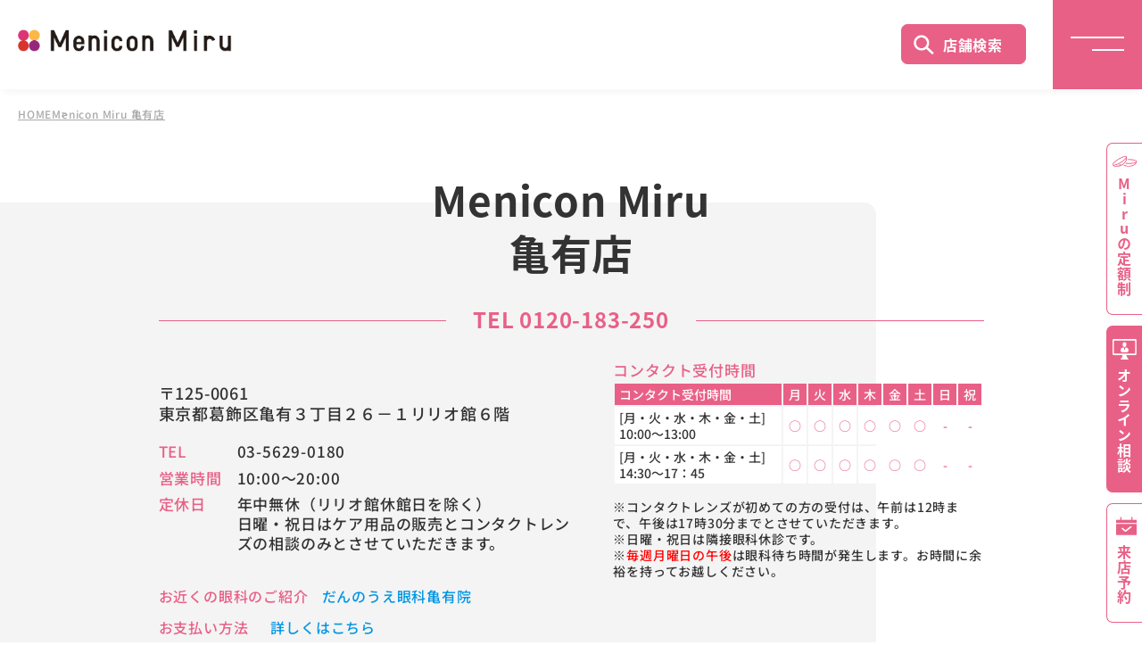

--- FILE ---
content_type: text/html; charset=None
request_url: https://www.menicon-shop.jp/kameari/
body_size: 49946
content:
<!--67<br><br>home<br><br><br>-->
<!DOCTYPE html>
<html lang="ja">
<head>
	<meta charset="UTF-8"> 
	<meta name="format-detection" content="telephone=no">
	<meta name="viewport" content="width=device-width">
<title>äº€æœ‰é§…å¾’æ­©1åˆ†ï½œMenicon Miru äº€æœ‰åº—ï½œã‚³ãƒ³ã‚¿ã‚¯ãƒˆãƒ¬ãƒ³ã‚ºè²©å£²åº—ã®Menicon Miruå…¬å¼ã‚µã‚¤ãƒˆ</title>
		<meta name="Description" content="ã‚³ãƒ³ã‚¿ã‚¯ãƒˆãƒ¬ãƒ³ã‚ºã‚’ãŠæŽ¢ã—ãªã‚‰JRäº€æœ‰é§…å¾’æ­©1åˆ†ã€äº€æœ‰ãƒªãƒªã‚ªé¤¨6éšŽã€‚Menicon Miru äº€æœ‰åº—ã§ã™ã€‚å–æ‰±å•†å“ã®ã”æ¡ˆå†…ã€å®šé¡åˆ¶ãƒ¡ãƒ«ã‚¹ãƒ—ãƒ©ãƒ³ã®ã”ç´¹ä»‹ã€æœ€å¯„ã‚Šã®ãƒ¡ãƒ‹ã‚³ãƒ³ç›´å–¶åº—ã‚’ã”ç´¹ä»‹ã—ã¦ã„ã¾ã™ã€‚å®‰å¿ƒã¨ä¿¡é ¼ã®ã‚³ãƒ³ã‚¿ã‚¯ãƒˆãƒ¬ãƒ³ã‚ºãƒ¡ãƒ¼ã‚«ãƒ¼ã®ãƒ¡ãƒ‹ã‚³ãƒ³ç›´å–¶åº—ã§ã™ã€‚">
		<meta name="Keywords" content="Menicon Miru äº€æœ‰åº—,ã‚³ãƒ³ã‚¿ã‚¯ãƒˆãƒ¬ãƒ³ã‚º">
	
<!-- canonical -->
<link rel="canonical" href="https://www.menicon-shop.jp/kameari/">

<link rel="stylesheet" href="https://www.menicon-shop.jp/common/css/reset.css" type="text/css">
	<link rel="stylesheet" href="https://www.menicon-shop.jp/common/css/swiper-bundle.min.css" type="text/css">
	<link rel="stylesheet" href="https://www.menicon-shop.jp/common/css/select.css" type="text/css">

	<script src="https://www.menicon-shop.jp/common/js/jquery-3.6.1.min.js"></script>

	<script src="https://www.menicon-shop.jp/common/js/swiper-bundle.min.js"></script>
	<script src="https://www.menicon-shop.jp/common/js/common.js"></script>
<script  async src="https://app.meo-dash.com/structure_data/gmb/58066/schema.js" type="text/javascript"></script>

<!-- *============  ãƒ˜ãƒƒãƒ‰åºƒå‘ŠJS START ============* -->
 
<!-- â–½ 20141027è¿½åŠ  â–½ -->
<!-- Google Tag Manager -->
<script>(function(w,d,s,l,i){w[l]=w[l]||[];w[l].push({'gtm.start': new Date().getTime(),event:'gtm.js'});var f=d.getElementsByTagName(s)[0], j=d.createElement(s),dl=l!='dataLayer'?'&l='+l:'';j.async=true;j.src= '//www.googletagmanager.com/gtm.js?id='+i+dl;f.parentNode.insertBefore(j,f); })(window,document,'script','dataLayer','GTM-52465K');</script>
<!-- End Google Tag Manager -->
<!-- â–³ 20141027è¿½åŠ  â–³ -->
<!-- â–½ 20181227è¿½åŠ  â–½ -->
<!-- Google Tag Manager -->
<script>(function(w,d,s,l,i){w[l]=w[l]||[];w[l].push({'gtm.start':
new Date().getTime(),event:'gtm.js'});var f=d.getElementsByTagName(s)[0],
j=d.createElement(s),dl=l!='dataLayer'?'&l='+l:'';j.async=true;j.src=
'https://www.googletagmanager.com/gtm.js?id='+i+dl;f.parentNode.insertBefore(j,f);
})(window,document,'script','dataLayer','GTM-KHHFJGH');</script>
<!-- End Google Tag Manager -->
<!-- â–³ 20181227è¿½åŠ  â–³ -->
<!--â– åº—èˆ—_å…±é€šãƒ˜ãƒƒãƒ€ãƒ¼è¨˜äº‹ãƒªã‚¹ãƒˆã®ã¿-->
<!-- â–½ 20210212è¿½åŠ  â–½é–¢æ± -->
	
<script type="text/javascript">
	var dataLayer = dataLayer || [];
	dataLayer.push({
		'PageType': 'Productpage',
		'HashedEmail': '#HASHED EMAIL#', 
		'ProductID': location.pathname
	});
</script>
	
<!-- â–³ 20210212è¿½åŠ  â–³ -->
<!-- â–½ 20230904è¿½åŠ  â–½ -->
<!-- â–³ 20230904è¿½åŠ  â–³ -->
<!--â– åº—èˆ—_å…±é€šãƒ˜ãƒƒãƒ€ãƒ¼ã®ã¿-->
 
 
<!-- â–½ 20241002è¿½åŠ  â–½67 -->
<!-- Google Tag Manager -->
<script>(function(w,d,s,l,i){w[l]=w[l]||[];w[l].push({'gtm.start':
new Date().getTime(),event:'gtm.js'});var f=d.getElementsByTagName(s)[0],
j=d.createElement(s),dl=l!='dataLayer'?'&l='+l:'';j.async=true;j.src=
'https://www.googletagmanager.com/gtm.js?id='+i+dl;f.parentNode.insertBefore(j,f);
})(window,document,'script','dataLayer','GTM-W8MCP5QW');</script>
<!-- End Google Tag Manager -->
<!-- â–³ 20241002è¿½åŠ  â–³ -->
<!-- *============  ãƒ˜ãƒƒãƒ‰åºƒå‘ŠJS END ============* -->
<!-- *============  æ¤œç´¢çµæžœã‚µãƒ ãƒã‚¤ãƒ«ç”»åƒ-ãƒ‘ãƒ³ããšãƒªã‚¹ãƒˆè¨­å®š START ============* -->
		<PageMap>
			<DataObject type="thumbnail">
				<Attribute name="src" value="https://www.menicon-shop.jp/common/img/thumbnail/kameari.jpg" />
				<Attribute name="title" value="MeniconMiruäº€æœ‰åº—" />
				<Attribute name="alt" value="MeniconMiruäº€æœ‰åº—ã®åº—èˆ—ç”»åƒ" />
			</DataObject>
		</PageMap>
		<meta name="thumbnail" content="https://www.menicon-shop.jp/common/img/thumbnail/kameari.jpg" />
<script type="application/ld+json">
{
  "@context": "https://schema.org",
  "@type": "BreadcrumbList",
  "itemListElement": [
    {
      "@type": "ListItem",
      "position": 1,
      "name": "ãƒ›ãƒ¼ãƒ ",
      "item": "https://www.menicon-shop.jp/"
    },
    {
      "@type": "ListItem",
      "position": 2,
      "name": "Menicon Miru äº€æœ‰åº—",
      "item": "https://www.menicon-shop.jp/kameari/"
    }
  ]
}
</script>
 
 
 
 
 
 
 
 
 
 
 
 
 
 
 
 
 
 
 
<!-- *============  æ¤œç´¢çµæžœã‚µãƒ ãƒã‚¤ãƒ«ç”»åƒè¨­å®š END ============* -->

<!-- *============  JS START ============* -->
<script type='text/javascript'>
var blog_id = 67;
</script>
	
	
	
	
		
<script type='text/javascript' src='https://www.menicon-shop.jp/common/js/business-calendar.js?ver=1.2'></script>
	
<!-- *============  JS END ============* -->



</head>
<body>
<!-- Google Tag Manager (noscript) -->
<noscript><iframe src="//www.googletagmanager.com/ns.html?id=GTM-52465K" height="0" width="0" style="display:none;visibility:hidden"></iframe></noscript>
<!-- End Google Tag Manager (noscript) -->
<!-- 20181227 -->
<!-- Google Tag Manager (noscript) -->
<noscript><iframe src="https://www.googletagmanager.com/ns.html?id=GTM-KHHFJGH" height="0" width="0" style="display:none;visibility:hidden"></iframe></noscript>
<!-- End Google Tag Manager (noscript) -->
<!-- 20181227 -->
<!-- â–½ 20241002è¿½åŠ  â–½67 -->
	<!-- Google Tag Manager (noscript) -->
	<noscript><iframe src="https://www.googletagmanager.com/ns.html?id=GTM-W8MCP5QW" height="0" width="0" style="display:none;visibility:hidden"></iframe></noscript>
	<!-- End Google Tag Manager (noscript) -->
<!-- â–³ 20241002è¿½åŠ  â–³ -->

<!-- *============ Header START ============* -->
	<header>
	
		
		
			<p class="logo"><a href="https://www.menicon-shop.jp/"><img src="https://www.menicon-shop.jp/common/img/logo.png" alt="Menicon Miru"></a></p>
		
	
		<p class="searchButton pcOnly"><a href="https://www.menicon-shop.jp/search">åº—èˆ—æ¤œç´¢</a></p>
		<p class="naviButton"><span></span><span></span></p>
		<nav class="globalNavi">
			<ul class="mainMenu">
				<li><a href="https://www.menicon-shop.jp/">ãƒˆãƒƒãƒ—</a></li>
				<li><a href="https://www.menicon-shop.jp/beginners-guide/">ã‚³ãƒ³ã‚¿ã‚¯ãƒˆãƒ¬ãƒ³ã‚ºã¯ã˜ã‚ã¦ã‚¬ã‚¤ãƒ‰</a></li>
				<li><a href="https://www.menicon-shop.jp/campaign/">ã‚­ãƒ£ãƒ³ãƒšãƒ¼ãƒ³ä¸€è¦§</a></li>
				<li><a href="https://www.menicon-shop.jp/lineup/">å–ã‚Šæ‰±ã„å•†å“ä¸€è¦§</a></li>
				<li><a href="https://www.menicon-shop.jp/service/">ã‚µãƒ¼ãƒ“ã‚¹ä¸€è¦§</a></li>
				<li><a href="https://www.menicon-shop.jp/search/">åº—èˆ—æ¤œç´¢</a></li>
				<li><a href="https://www.menicon-shop.jp/reserve/">æ¥åº—äºˆç´„</a></li>
				<li><a href="https://www.menicon-shop.jp/onlinesoudan.html" target="_blank" rel="noopener noreferrer">ã‚ªãƒ³ãƒ©ã‚¤ãƒ³ç›¸è«‡</a></li>
				<li><a href="https://www.menicon-shop.jp/service/coupon/">WEBã‚¯ãƒ¼ãƒãƒ³</a></li>
				<li><a href="https://www.menicon-shop.jp/faq/">ã‚ˆãã‚ã‚‹ã”è³ªå•</a></li>
			</ul>
			<ul class="listBanner">
				<!--li><a onselectstart="return false;" onmousedown="return false;" oncontextmenu="return false;" href="https://www.menicon.co.jp/campaign/mels_1daycp/" target="_blank"><img src="/common/img/campaign94.jpg" alt="ãƒ¡ãƒ«ã‚¹ãƒ—ãƒ©ãƒ³ 1DAYãƒ‡ãƒ“ãƒ¥ãƒ¼ å¿œæ´ã‚­ãƒ£ãƒ³ãƒšãƒ¼ãƒ³" class="ngprint"></a></li-->
				<li><a href="/hajimetemiru/" target="_blank"><img src="/common/img/campaign80.jpg" alt="ã¿ã‚“ãªã®ã¯ã˜ã‚ã¦ã®ã‚³ãƒ³ã‚¿ã‚¯ãƒˆãªã‚‰ Menicon Miru" class="ngprint"></a></li>
			</ul>
		</nav>
	</header>
<!-- *============ Header END ============* -->

<main>
<div class="bread fadeIn">
			<ul>
			
				
					
					<li><a href="https://www.menicon-shop.jp/">HOME</a></li>
					
					
					
					
					
					
					<li><a href="https://www.menicon-shop.jp/kameari/" class="current">Menicon Miru äº€æœ‰åº—</a></li>
					
						
					
					
					
					
					
				
			
			
			</ul>
		</div>

		<article class="shopArea">
<!-- *============ ä¼‘æ¥­æ—¥ START ============* -->

			<div class="holidayArea fadeUpTrigger"><p>æœ¬æ—¥ä¼‘æ¥­æ—¥</p></div>
			<div class="holidayArea2 fadeUpTrigger"><p>æœ¬æ—¥ã¯å–¶æ¥­ä½“åˆ¶ã«å¤‰æ›´ãŒã‚ã‚Šã¾ã™ã€‚<br><span>â€»è©³ã—ãã¯ã‚·ãƒ§ãƒƒãƒ—ã‚¤ãƒ³ãƒ•ã‚©ãƒ¡ãƒ¼ã‚·ãƒ§ãƒ³ã‚’ã”ç¢ºèªãã ã•ã„ã€‚</span></p></div>


<!-- *============ ä¼‘æ¥­æ—¥ END ============* -->

			<section class="shop-infoTop greyBackground-left fadeUpTrigger">
				<div class="greyBackground-area">
					

					<div class="greyBackground-Inner"></div>
<!-- *============ åº—èˆ—å START ============* -->
<!--
	
-->
					<h1 class="title">Menicon Miru <br>äº€æœ‰åº—</h1>

<!-- *============ åº—èˆ—å END ============* -->

					
						<p class="tel title-05"><a href="tel:0120-183-250"><span>TEL 0120-183-250</span></a></p>
					
					<div class="shop-infoTop-right">
						<div class="shopAbout">
							<p>ã€’125-0061<br>æ±äº¬éƒ½è‘›é£¾åŒºäº€æœ‰ï¼“ä¸ç›®ï¼’ï¼–ï¼ï¼‘ãƒªãƒªã‚ªé¤¨ï¼–éšŽ</p>
							<dl>
								<dt>TEL</dt>
								<dd>03-5629-0180</dd>
							</dl>
							<dl>
								<dt>å–¶æ¥­æ™‚é–“</dt>
								<dd>10:00ï½ž20:00<BR></dd>
							</dl>
							<dl>
								<dt>å®šä¼‘æ—¥</dt>
								<dd>å¹´ä¸­ç„¡ä¼‘ï¼ˆãƒªãƒªã‚ªé¤¨ä¼‘é¤¨æ—¥ã‚’é™¤ãï¼‰<BR>æ—¥æ›œãƒ»ç¥æ—¥ã¯ã‚±ã‚¢ç”¨å“ã®è²©å£²ã¨ã‚³ãƒ³ã‚¿ã‚¯ãƒˆãƒ¬ãƒ³ã‚ºã®ç›¸è«‡ã®ã¿ã¨ã•ã›ã¦ã„ãŸã ãã¾ã™ã€‚
									<span class="holiday"><img src="https://www.menicon-shop.jp/holiday/holidayimg.cgi?blog_id=67" class="holiday" alt="æœ¬æ—¥ä¼‘æ¥­æ—¥"></span>
								</dd>
							</dl>
						</div>
						<div class="ophthalmology">
						<dl>
							<dt>ãŠè¿‘ãã®çœ¼ç§‘ã®ã”ç´¹ä»‹</dt>
							<dd><a href="https://d-eyeclinic-kameari.jp/" target="_blank" rel="noopener noreferrer">ã ã‚“ã®ã†ãˆçœ¼ç§‘äº€æœ‰é™¢</a>



















































































</dd>
						</dl>
						</div>
						<div class="shopPayment">
	<dl>
		<dt>ãŠæ”¯æ‰•ã„æ–¹æ³•</dt>
		<dd><p><a href="https://www.menicon-shop.jp/service/payment/">è©³ã—ãã¯ã“ã¡ã‚‰</a></p></dd>
	</dl>
	<ul>
		<li><img src="https://www.menicon-shop.jp/service/payment/img/paypay.png" alt="PayPay"></li>
		<li><img src="https://www.menicon-shop.jp/service/payment/img/RakutenPay.png" alt="æ¥½å¤©ãƒšã‚¤"></li>
		<li><img src="https://www.menicon-shop.jp/service/payment/img/aupay.png" alt="au PAY"></li>
		<li><img src="https://www.menicon-shop.jp/service/payment/img/acceptance_wordmark.png" alt="dæ‰•ã„"></li>
		<li><img src="https://www.menicon-shop.jp/service/payment/img/visa.png" alt="VISA"></li>
		<li><img src="https://www.menicon-shop.jp/service/payment/img/mastercard.png" alt="Mastercard"></li>
		<li><img src="https://www.menicon-shop.jp/service/payment/img/jcb.png" alt="JCB"></li>
		<li><img src="https://www.menicon-shop.jp/service/payment/img/american.png" alt="American Express"></li>
	</ul>
</div>






























































































						<div class="u12-15">
							<a href="https://www.menicon-shop.jp/service/support/">

							
							
							
								<img src="https://www.menicon-shop.jp/common/img/kids_02.png"  alt="ã‚­ãƒƒã‚ºå¿œæ´å¿œæ´">
							
							

							
							
							
								<img src="https://www.menicon-shop.jp/common/img/kids_01.png"  alt="ã‚¸ãƒ¥ãƒ‹ã‚¢å¿œæ´">
								<!--img src="https://www.menicon-shop.jp/common/img/kids_coupon.png" alt="å¿œæ´ã‚¯ãƒ¼ãƒãƒ³"-->
							
							

						</a></div>
						<div class="serviceIcon">
							<ul>
							
								
								
								
									<li><img src="https://www.menicon-shop.jp/search/img/icon_donichi.png" alt="åœŸæ—¥å–¶æ¥­"><span>åœŸãƒ»æ—¥<br class="brSmt">å–¶æ¥­</span></li>
								
								

								
								
								
									<li><img src="https://www.menicon-shop.jp/search/img/icon_ekichika.png" alt="ã‚¨ã‚­ãƒã‚«ï¼ˆé§…ã‹ã‚‰ï¼•åˆ†ä»¥å†…ï¼‰"><span>é§…ã‹ã‚‰<br class="brSmt">5åˆ†ä»¥å†…</span></li>
								
								

								
								
								
									<li><img src="https://www.menicon-shop.jp/search/img/icon_p.png" alt="é§è»Šå ´ã‚ã‚Š"><span>é§è»Šå ´<br class="brSmt">ã‚ã‚Š</span></li>
								
								

								
								
								
									<li><img src="https://www.menicon-shop.jp/search/img/icon_teigaku.png" alt="Miruã®å®šé¡åˆ¶"><span>Miruã®<br class="brSmt">å®šé¡åˆ¶</span></li>
								
								

								
								
								
									<li><img src="https://www.menicon-shop.jp/search/img/icon_wi-fi.png" alt="Wi-Fiã‚ã‚Š"><span>Wi-Fi<br class="brSmt">ã‚ã‚Š</span></li>
								
								

								
								
								
									<li><img src="https://www.menicon-shop.jp/search/img/icon_online.png" alt="ã‚ªãƒ³ãƒ©ã‚¤ãƒ³ç›¸è«‡"><span>ã‚ªãƒ³ãƒ©ã‚¤ãƒ³ç›¸è«‡</span></li>
								
								

								
								
								
								

							
							</ul>
						</div>

					</div>
					

<!-- *============ ã‚³ãƒ³ã‚¿ã‚¯ãƒˆå—ä»˜æ™‚é–“ START ============* -->
	
								<li class="cl-calendar">
							<dl>
								<dt>ã‚³ãƒ³ã‚¿ã‚¯ãƒˆå—ä»˜æ™‚é–“</dt>
								<dd>
									<table>
										<tr>
											<th>ã‚³ãƒ³ã‚¿ã‚¯ãƒˆå—ä»˜æ™‚é–“</th>
											<th>æœˆ</th>
											<th>ç«</th>
											<th>æ°´</th>
											<th>æœ¨</th>
											<th>é‡‘</th>
											<th>åœŸ</th>
											<th>æ—¥</th>
											<th>ç¥</th>
										</tr>
										<tr>
											<th>[æœˆãƒ»ç«ãƒ»æ°´ãƒ»æœ¨ãƒ»é‡‘ãƒ»åœŸ]<br>10:00ï½ž13:00</th>
											<td>â—‹</td>
											<td>â—‹</td>
											<td>â—‹</td>
											<td>â—‹</td>
											<td>â—‹</td>
											<td>â—‹</td>
											<td>-</td>
											<td>-</td>
										</tr>
										<tr>
										<th>[æœˆãƒ»ç«ãƒ»æ°´ãƒ»æœ¨ãƒ»é‡‘ãƒ»åœŸ]<br>14:30ï½ž17ï¼š45</th>
											<td>â—‹</td>
											<td>â—‹</td>
											<td>â—‹</td>
											<td>â—‹</td>
											<td>â—‹</td>
											<td>â—‹</td>
											<td>-</td>
											<td>-</td>
										</tr>
									</table>
								</dd>
								<dd>â€»ã‚³ãƒ³ã‚¿ã‚¯ãƒˆãƒ¬ãƒ³ã‚ºãŒåˆã‚ã¦ã®æ–¹ã®å—ä»˜ã¯ã€åˆå‰ã¯12æ™‚ã¾ã§ã€åˆå¾Œã¯17æ™‚30åˆ†ã¾ã§ã¨ã•ã›ã¦ã„ãŸã ãã¾ã™ã€‚<br>â€»æ—¥æ›œãƒ»ç¥æ—¥ã¯éš£æŽ¥çœ¼ç§‘ä¼‘è¨ºã§ã™ã€‚<br>â€»<span class="red">æ¯Žé€±æœˆæ›œæ—¥ã®åˆå¾Œ</span>ã¯çœ¼ç§‘å¾…ã¡æ™‚é–“ãŒç™ºç”Ÿã—ã¾ã™ã€‚ãŠæ™‚é–“ã«ä½™è£•ã‚’æŒã£ã¦ãŠè¶Šã—ãã ã•ã„ã€‚</dd>
							</dl>
						</li>

	
<!-- *============ ã‚³ãƒ³ã‚¿ã‚¯ãƒˆå—ä»˜æ™‚é–“ END ============* -->

					</ul>
				</div>
			</section>

<!-- *============ ã‚·ãƒ§ãƒƒãƒ—ã‚¤ãƒ³ãƒ•ã‚©ãƒ¡ãƒ¼ã‚·ãƒ§ãƒ³ START ============* -->
			<section class="shop-information fadeUpTrigger">
				<h2><span class="t_shopName">Menicon Miru äº€æœ‰åº—</span><br>SHOP INFORMATION</h2>
				<div class="greyBackground-center">
					<dl>
					
						<dt>2026.01.07ã€€ã‚·ãƒ§ãƒƒãƒ—ã‚¤ãƒ³ãƒ•ã‚©ãƒ¡ãƒ¼ã‚·ãƒ§ãƒ³</dt>
						<dd><p><span><b><span style="font-size: 24px; color: #e03e2d;">â—</span>ã€å¾…ã¡</b></span><b><span>æ™‚é–“çŸ­ç¸®ã€‘å½“åº—åˆã‚ã¦ã®æ–¹ã¯<strong><a href="https://www.menicon-shop.jp/kameari/reserve/" target="_blank" rel="noopener"><span style="color: #b96ad9;">æ¥åº—äºˆç´„ï¼†äº‹å‰WEBç”³è¾¼</span></a></strong>ãŒã§ãã¾ã™ã€‚</span><br /></b></p>
<p><b><span style="font-size: 24px; color: #f1c40f;">â—</span>ã€€â€»å½“åº—ã”åˆ©ç”¨ãŒã‚ã‚‹æ–¹ã¯ã€<span><a href="https://www.clubmenicon.jp/" target="_blank" rel="noopener"><strong><span style="color: #f1c40f;">Club Menicon</span></strong></a>ã«ãƒ­ã‚°ã‚¤ãƒ³ã®ä¸Šã€æ¥åº—äºˆç´„ãŒã§ãã¾ã™ã€‚</span></b></p></dd>
					
					</dl>
				</div>
			</section>
<!-- *============ ã‚·ãƒ§ãƒƒãƒ—ã‚¤ãƒ³ãƒ•ã‚©ãƒ¡ãƒ¼ã‚·ãƒ§ãƒ³ END ============* -->


<!-- *============ åº—èˆ—ç”»åƒ+ãƒˆãƒ”ãƒƒã‚¯ã‚¹+ã‚¢ã‚¯ã‚»ã‚¹å‹•ç”»+ã”æ¥åº—ã«éš›ã—ã¦ START ============* -->
	
		<!-- *============ åº—èˆ—ç”»åƒ START ============* -->
				<section class="shop-slider fadeUpTrigger">
					<div class="greyBackground-right">
						<div class="greyBackground-area">
							<div class="greyBackground-Inner"></div>
							<section class="swiper">
								<ul class="swiper-wrapper">
									<li class="swiper-slide"><img src="img/shopImg02.jpg" alt="åº—èˆ—å†…è¦³"/></li>
									<li class="swiper-slide"><img src="img/shopImg03.jpg" alt="åº—èˆ—å†…è¦³"/></li>
									<li class="swiper-slide"><img src="img/shopImg01.jpg" alt="åº—èˆ—å¤–è¦³"/></li>
								</ul>
								<div class="swiper-button-prev"></div>
								<div class="swiper-button-next"></div>
							</section>
						</div>
					</div>
				</section>
<!-- *============ åº—èˆ—ç”»åƒ END ============* -->

<!-- *============ ãƒˆãƒ”ãƒƒã‚¯ã‚¹ START ============* -->
				<section class="shop-slider-02 fadeUpTrigger">
					<h2 class="title-05">
						<span class="t_shopName">Menicon Miru äº€æœ‰åº—</span><br><span>ãƒˆãƒ”ãƒƒã‚¯ã‚¹</span>
					</h2>
					<div class="greyBackground-right">
						<div class="greyBackground-area">
							<div class="greyBackground-Inner"></div>
							<section class="swiper">
								<ul class="swiper-wrapper">
									<li class="swiper-slide"><a href="https://www.menicon.co.jp/mels/" target="_blank" rel="noopener noreferrer" onmousedown="return false;" oncontextmenu="return false;"><img alt="ãƒ¡ãƒ«ã‚¹ãƒ—ãƒ©ãƒ³" src="/common/img/topics_melsplan.jpg" class="ngprint"></a></li>
									<!--li class="swiper-slide" data-swiper-autoplay="4000"><a href="https://www.menicon-group-miru.jp/miru-firstcontact/" target="_blank" rel="noopener noreferrer"><img alt="Miruãƒ•ã‚¡ãƒ¼ã‚¹ãƒˆã‚³ãƒ³ã‚¿ã‚¯ãƒˆ" src="/common/img/topics_miru-firstcontact.jpg"></a></li-->
									<li class="swiper-slide printNone"><a href="https://www.menicon.co.jp/lactive/" target="_blank" rel="noopener noreferrer" onselectstart="return false;" onmousedown="return false;" oncontextmenu="return false;"><img alt="Lactive" src="/common/img/topics_lactive.jpg" class="ngprint"></a></li>
									<li class="swiper-slide"><a href="https://www.kagural.menicon.co.jp/" target="_blank" rel="noopener noreferrer"><img alt="kagural" src="/common/img/topics_kagural.jpg"></a></li>
									<li class="swiper-slide"><a href="https://www.menicon-shop.jp/onlinesoudan.html" target="_blank" rel="noopener noreferrer"><img alt="ã‚ªãƒ³ãƒ©ã‚¤ãƒ³ç›¸è«‡" src="/common/img/topics_onlinesoudan.jpg"></a></li>
									<li class="swiper-slide"><img alt="Miruã§ã®ãŠæ”¯æ‰•ã„" src="/common/img/topics_rakuten_paypay.jpg"></li>
									<li class="swiper-slide"><a href="../hajimetemiru/" target="_blank" rel="noopener noreferrer"><img alt="ç´¹ä»‹ã‚·ã‚¹ãƒ†ãƒ ã®ã”æ¡ˆå†…" src="/common/img/topics_kids.jpg"></a></li>
								</ul>
								<div class="swiper-button-prev"></div>
								<div class="swiper-button-next"></div>
							</section>
						</div>
					</div>
				</section>
<!-- *============ ãƒˆãƒ”ãƒƒã‚¯ã‚¹ END ============* -->

<!-- *============ ã‚¢ã‚¯ã‚»ã‚¹å‹•ç”» START ============* -->
				<section class="shop-access fadeUpTrigger">
					<h2 id="shopChatbot" class="title-05">
						<span class="t_shopName">Menicon Miru äº€æœ‰åº—</span><br><span>ã‚¢ã‚¯ã‚»ã‚¹</span>
					</h2>
					<div class="greyBackground-02-left">
						<div class="greyBackground-area">
							<div class="greyBackground-Inner"></div>
							<iframe width="100%" height="346" style="border: 0;" src="https://www.google.com/maps/embed?pb=!1m18!1m12!1m3!1d3237.3624250214384!2d139.8465638152611!3d35.766472680174466!2m3!1f0!2f0!3f0!3m2!1i1024!2i768!4f13.1!3m3!1m2!1s0x60188f02cdb0b567%3A0x27ec38840b65a3b3!2zTWVuaWNvbiBNaXJ15LqA5pyJ5bqX!5e0!3m2!1sja!2sjp!4v1629771723352!5m2!1sja!2sjp" allowfullscreen="allowfullscreen" loading="lazy" referrerpolicy="no-referrer-when-downgrade"></iframe>
							<p class="text">äº¤é€šæ©Ÿé–¢ã”åˆ©ç”¨ã®ãŠå®¢æ§˜<br>â—JRå¸¸ç›¤ç·š äº€æœ‰é§… å¾’æ­©1åˆ†</p>
							<p class="text">ãŠè»Šã‚’ã”åˆ©ç”¨ã®ãŠå®¢æ§˜<br>â—å½“åº—ã§1,100å††(ç¨Žè¾¼)ä»¥ä¸Šã®ã”è³¼å…¥ã§ãƒªãƒªã‚ªãƒ‘ãƒ¼ã‚­ãƒ³ã‚°ãŒ2æ™‚é–“ç„¡æ–™ é§è»Šåˆ¸ã‚’ãŠæŒã¡ãã ã•ã„ã€‚</p>
							<p class="buttonComment">é§…ã‹ã‚‰åº—èˆ—ã¾ã§ã®é“æ¡ˆå†…</p>
							<p><a href="https://youtu.be/MFo8VJm8rHI"  target="_blank" rel="noopener noreferrer" class="greyButton-03">åº—èˆ—ã‚¢ã‚¯ã‚»ã‚¹ãƒ ãƒ¼ãƒ“ãƒ¼</a></p>
						</div>
					</div>
				</section>
<!-- *============ ã‚¢ã‚¯ã‚»ã‚¹å‹•ç”» END ============* -->

<!-- *============ ã”æ¥åº—ã«éš›ã—ã¦ START ============* -->
				<section class="shop-message fadeUpTrigger">
					<h2><span class="t_shopName">Menicon Miru äº€æœ‰åº—</span><br>ã”æ¥åº—ã«éš›ã—ã¦</h2>
					<div class="greyBackground-center">
						<p>å‡¦æ–¹ç®‹ã‚’ãŠæŒã¡ã§ç„¡ã„å ´åˆã¯å—è¨ºãŒå¿…è¦ã¨ãªã‚Šã¾ã™ã€‚</p>
						<p>åˆã‚ã¦ã®æ–¹ã¯<a href="./reserve/">æ¥åº—äºˆç´„</a>ã‚’ã”åˆ©ç”¨ã„ãŸã ã‘ã¾ã™ã€‚</p>
						<p>ï¼ˆâ€»MeniconMiruã®æ¥åº—äºˆç´„ã§ã™ã€‚çœ¼ç§‘ã®äºˆç´„ã§ã¯ã‚ã‚Šã¾ã›ã‚“ã€‚ï¼‰</p>
						<p>éš£æŽ¥çœ¼ç§‘ã®å–¶æ¥­æ™‚é–“ãƒ»äºˆç´„ã«ã¤ã„ã¦ã¯ã€<a href="https://d-eyeclinic-kameari.jp/" target="_blank" rel="noopener noreferrer">ã“ã¡ã‚‰</a>ã‹ã‚‰ã”ç¢ºèªãã ã•ã„ã€‚</p>
						<p>ã”æ¥åº—ã®éš›ã«ã¯ã€ãƒžã‚¤ãƒŠä¿é™ºè¨¼(ä¿é™ºè¨¼åˆ©ç”¨ç™»éŒ²ã‚’ã—ãŸãƒžã‚¤ãƒŠãƒ³ãƒãƒ¼ã‚«ãƒ¼ãƒ‰)ã‚‚ã—ãã¯è³‡æ ¼ç¢ºèªæ›¸ã‚’ãŠæŒã¡ãã ã•ã„ã€‚</p>
						<p>å½“åº—ã§ã¯ã©ã¡ã‚‰ã®çœ¼ç§‘ã®å‡¦æ–¹ï¼ˆæŒ‡ç¤ºæ›¸ç­‰ï¼‰ã‚‚å—ã‘ä»˜ã‘ã¦ãŠã‚Šã¾ã™ã€‚</p>
						<p>å–ã‚Šæ‰±ã„å•†å“ã«é–¢ã—ã¦ã¯ã€ãŠå•ã„åˆã‚ã›ãã ã•ã„ã€‚</p>
						<p><a href="./faq/" class="greyButton">äº€æœ‰åº—ã€€ã‚ˆãã‚ã‚‹è³ªå•</a></p>
					</div>
				</section>
<!-- *============ ã”æ¥åº—ã«éš›ã—ã¦ END ============* -->

	
<!-- *============ åº—èˆ—ç”»åƒ+ãƒˆãƒ”ãƒƒã‚¯ã‚¹+ã‚¢ã‚¯ã‚»ã‚¹å‹•ç”»+ã”æ¥åº—ã«éš›ã—ã¦ END ============* -->


			<!-- *============ ã‚­ãƒ£ãƒ³ãƒšãƒ¼ãƒ³ START ============* -->
			<!--<section class="shop-slider-02 shop-campaign fadeUpTrigger">
				<h2 class="title-05"><span class="t_shopName">Menicon Miru äº€æœ‰åº—</span><br><span>ã‚­ãƒ£ãƒ³ãƒšãƒ¼ãƒ³</span></h2>
				<div class="greyBackground-right">
					<div class="greyBackground-area swiper-area">
						<div class="greyBackground-Inner"></div>-->
						<!-- ç”»åƒãŒè¤‡æ•°ã®å ´åˆ --><!--<section class="swiper">-->
						<!-- ç”»åƒãŒä¸€æžšã®å ´åˆ --><!--<section class="swiper-none">
							<ul class="swiper-wrapper">
								<li class="swiper-slide"><a onselectstart="return false;" onmousedown="return false;" oncontextmenu="return false;" href="https://www.menicon.co.jp/campaign/mels_1daycp/" target="_blank"><img src="/common/img/mainvisual94_smt.jpg" alt="ãƒ¡ãƒ«ã‚¹ãƒ—ãƒ©ãƒ³ 1DAYãƒ‡ãƒ“ãƒ¥ãƒ¼ å¿œæ´ã‚­ãƒ£ãƒ³ãƒšãƒ¼ãƒ³" class="ngprint"></a></li>
							</ul>
							<div class="swiper-button-prev"></div>
							<div class="swiper-button-next"></div>
						</section>
					</div>
				</div>
			</section>-->
<!-- *============ ã‚­ãƒ£ãƒ³ãƒšãƒ¼ãƒ³ END ============* -->


<!-- *============ ã‚µãƒ¼ãƒ“ã‚¹ãƒªã‚¹ãƒˆ START ============* -->
	
			<section class="servicesList fadeUpTrigger">
		<ul>
			<li><a href="https://www.menicon.co.jp/mels/" target="_blank" rel="noopener noreferrer">ãƒ¡ãƒ«ã‚¹ãƒ—ãƒ©ãƒ³</a></li>
			<li class="list02"><a href="https://service.melsplan.com/before/index.aspx?kameiShisetsuCD=80398264&amp;toriatsukaiShisetsuCD=339504" target="_blank" rel="noopener noreferrer">ãƒ¡ãƒ«ã‚¹ãƒ—ãƒ©ãƒ³<br>WEBç”³è¾¼</a></li>
			<li><a href="./lineup/">å–ã‚Šæ‰±ã„å•†å“ä¸€è¦§</a></li>
			<!--li class="listWeb"><a href="./pdf/flyer.pdf#view=Fit" target="_blank" rel="noopener noreferrer">WEBãƒãƒ©ã‚·</a></li-->
			<li><a href="/service/coupon/">WEBã‚¯ãƒ¼ãƒãƒ³</a></li>
			<li><a href="./introduction/">ã”ç´¹ä»‹ãƒã‚±ãƒƒãƒˆ</a></li>
			<li><a href="./reserve/">æ¥åº—äºˆç´„</a></li>
		</ul>
	</section>
	
<!-- *============ ã‚µãƒ¼ãƒ“ã‚¹ãƒªã‚¹ãƒˆ END ============* -->

<!-- *============ åº—èˆ—ã‹ã‚‰ã®ã”ã‚ã„ã•ã¤ START ============* -->
			<section class="shop_infoAbout fadeUpTrigger">
								<h2 class="title-05"><span class="t_shopName">Menicon Miru äº€æœ‰åº—</span><br><span>åº—èˆ—ã‹ã‚‰ã®ã”ã‚ã„ã•ã¤</span></h2>
				<!--p><img src="/common/img/shop_info-about.png" alt="åº—èˆ—ã‹ã‚‰ã®ã”ã‚ã„ã•ã¤" class="imgPc"><img src="/common/img/shop_info-about_smt.png" alt="åº—èˆ—ã‹ã‚‰ã®ã”ã‚ã„ã•ã¤" class="imgSmt"></p-->
				<div class="greyBackground-02-left">
					<div class="greyBackground-area">
						<div class="greyBackground-Inner"></div>
						
							<p onselectstart="return false;" onmousedown="return false;"
oncontextmenu="return false;" class="ngprint"
><img alt="IMG_5988.JPG" src="https://www.menicon-shop.jp/kameari/assets_c/2025/12/4657415c4628e30f4a6cf27cf5aa9aedd28e24b8-thumb-autox667-138098.jpg" width="500" height="667" class="mt-image-center" style="text-align: center; display: block; margin: 0 auto 20px;" /></a></p>
<p>äº€æœ‰é§…ã‚’é™ã‚Šã¦ã™ããƒªãƒªã‚ªé¤¨6éšŽã«ã”ã–ã„ã¾ã™ã€‚<a title="Menicon Miruäº€æœ‰åº—" href="https://www.menicon-shop.jp/kameari/" target="_blank" rel="noopener">äº€æœ‰ã§ã‚³ãƒ³ã‚¿ã‚¯ãƒˆãƒ¬ãƒ³ã‚ºã‚’ãŠæŽ¢ã—ãªã‚‰ã€Menicon Miru äº€æœ‰åº—</a>ã¸ã€‚<br />Menicon Miru äº€æœ‰åº—ã§ã¯ãŠå®¢æ§˜ã²ã¨ã‚Šã²ã¨ã‚Šã®ã‚³ãƒ³ã‚¿ã‚¯ãƒˆãƒ¬ãƒ³ã‚ºãƒ©ã‚¤ãƒ•ã«ã‚ã£ãŸã”ææ¡ˆã‚’ã•ã›ã¦ã„ãŸã ããŸã‚ã«è½ã¡ç€ã„ãŸé›°å›²æ°—ã§ä½•ã§ã‚‚ç›¸è«‡ã§ãã‚‹ãŠåº—ã‚’ç›®æŒ‡ã—ã¦ãŠã‚Šã¾ã™ã€‚<br />ã‚³ãƒ³ã‚¿ã‚¯ãƒˆãƒ¬ãƒ³ã‚ºãŒåˆã‚ã¦ã®æ–¹ã‚‚ä»Šã¾ã§ãŠä½¿ã„ã®æ–¹ã‚‚æ°—ã«ãªã£ã¦ã„ãŸã“ã¨ã‚„ä¸å®‰ãªã“ã¨ç­‰ã‚ã‚Œã°ãŠæ°—è»½ã«ã”ç›¸è«‡ãã ã•ã„ã€‚å¹…åºƒã„å•†å“ãƒ©ã‚¤ãƒ³ãƒŠãƒƒãƒ—ã§ã€ãŠå®¢æ§˜ã«åˆã£ãŸã‚³ãƒ³ã‚¿ã‚¯ãƒˆãƒ¬ãƒ³ã‚ºã‚’ã”ææ¡ˆã„ãŸã—ã¾ã™ã€‚<br />çš†æ§˜ã®ã”æ¥åº—ã‚’ã‚¹ã‚¿ãƒƒãƒ•ä¸€åŒãŠå¾…ã¡ã—ã¦ãŠã‚Šã¾ã™ã€‚</p>
						

<!-- *============ ãŠå®¢æ§˜ã‹ã‚‰ã®å£°+ã”åˆ©ç”¨ã«ã‚ãŸã‚Š+çœ¼ç§‘ã®ã”ç´¹ä»‹ START ============* -->
	
								<p><a href="./customer-voice/" class="greyButton fadeUpTrigger">äº€æœ‰åº—ã€€ãŠå®¢æ§˜ã‹ã‚‰ã®å£°</a></p>
						<p><a href="./doctor/" class="greyButton fadeUpTrigger">ã‚³ãƒ³ã‚¿ã‚¯ãƒˆãƒ¬ãƒ³ã‚ºã®ã”åˆ©ç”¨ã«ã‚ãŸã‚Š</a></p>
						<p><a href="https://d-eyeclinic-kameari.jp/" target="_blank" rel="noopener noreferrer" class="greyButton fadeUpTrigger">çœ¼ç§‘ã®ã”ç´¹ä»‹</a></p>

	
<!-- *============ ãŠå®¢æ§˜ã‹ã‚‰ã®å£°+ã”åˆ©ç”¨ã«ã‚ãŸã‚Š+çœ¼ç§‘ã®ã”ç´¹ä»‹ END ============* -->
					</div>
				</div>
			</section>
<!-- *============ åº—èˆ—ã‹ã‚‰ã®ã”ã‚ã„ã•ã¤ END ============* -->

			<!-- *============ æ¥­æ—¥ã‚«ãƒ¬ãƒ³ãƒ€ãƒ¼ START ============* -->
			<section class="shop_calender greyBackground-right fadeUpTrigger">
				<div class="greyBackground-area">
					<div class="greyBackground-Inner"></div>
					<h2><span class="t_shopName">Menicon Miru äº€æœ‰åº—</span><br>å–¶æ¥­æ—¥ã‚«ãƒ¬ãƒ³ãƒ€ãƒ¼</h2>
					<div class="isp-calendar-frame">
						<input type="hidden" class="month_future" value="" />
						<input type="hidden" class="month_past" value="" />
						<input type="hidden" class="s_day" value="0" />
						<div class="isp-calendar-table"></div>
					</div>
					<p><span>ä¼‘æ—¥</span><span>å–¶æ¥­ä½“åˆ¶å¤‰æ›´</span></p>
				</div>
			</section>
<!-- *============ æ¥­æ—¥ã‚«ãƒ¬ãƒ³ãƒ€ãƒ¼ END ============* -->

			<!-- *============ SNS START ============* -->
<!--mt:if name="gblog_id" eq="4">
	<section class="shop-sns fadeUpTrigger"><a href="https://www.instagram.com/meniconmirusendai/" class="pinkButton-04" target="_blank" rel="noopener noreferrer">åº—èˆ—å…¬å¼ Instagram</a></section>
</mt:If-->
<!--mt:if name="gblog_id" eq="10">
	<section class="shop-sns fadeUpTrigger"><a href="https://www.instagram.com/meniconmiru_yokohama/" class="pinkButton-04" target="_blank" rel="noopener noreferrer">åº—èˆ—å…¬å¼ Instagram</a></section>
</mt:If-->
<!--mt:if name="gblog_id" eq="17">
	<section class="shop-sns fadeUpTrigger"><a href="https://www.instagram.com/meniconmirutoyohashi/" class="pinkButton-04" target="_blank" rel="noopener noreferrer">åº—èˆ—å…¬å¼ Instagram</a></section>
</mt:If-->
<!--mt:if name="gblog_id" eq="65">
	<section class="shop-sns fadeUpTrigger"><a href="https://www.instagram.com/miruplus.jrct/" class="pinkButton-04" target="_blank" rel="noopener noreferrer">åº—èˆ—å…¬å¼ Instagram</a></section>
</mt:If-->
<!-- *============ SNS END ============* -->


<!-- *============ ãƒ–ãƒ­ã‚° START ============* -->
			<section class="shop-blog fadeUpTrigger">
				<h2><span class="t_shopName">Menicon Miru äº€æœ‰åº—</span><br>ãƒ–ãƒ­ã‚°</h2>
				<div class="greyBackground-center">
					
					<section class="blogMain beigeBackground">

						<div class="blogDate">
							<h3>2026.01.09</h3>
							<ul class="blogCategory">
							
								<li><a href="https://www.menicon-shop.jp/kameari/all-entry/" class="hover-01">å…¨ã¦ã®è¨˜äº‹</a></li>
								
								<li><a href="https://www.menicon-shop.jp/kameari/all-entry/news/" class="hover-01">æœ€æ–°æƒ…å ±</a></li>
								
							</ul>
						</div>
						<h4 class="blogTitle"><a href="https://www.menicon-shop.jp/kameari/2026/01/loto-mels.html" rel="bookmark" title="æ¥½ã—ã¿ãªãŒã‚‰æ¥åº—ï¼LOTO MELS(ãƒ­ãƒˆãƒ¡ãƒ«ã‚¹)">æ¥½ã—ã¿ãªãŒã‚‰æ¥åº—ï¼LOTO MELS(ãƒ­ãƒˆãƒ¡ãƒ«ã‚¹)</a></h4>

						<div>
							<p>çš†æ§˜ã“ã‚“ã«ã¡ã¯ï¼<br />ä»Šå›žã¯æ–°ã—ãå§‹ã¾ã£ãŸã‚¢ãƒ—ãƒªã®æ–°æ©Ÿèƒ½ã«ã¤ã„ã¦ã”ç´¹ä»‹ã§ã™ã€‚<br /><br />çš†æ§˜ã¯<a href="https://www.clubmenicon.jp/" target="_blank" rel="noopener"><span data-olk-copy-source="MessageBody">Club Menicon</span></a><span>ã‚¢ãƒ—ãƒªä½¿ã£ã¦ã¾ã™ã‹ï¼Ÿ<br />ã•ã¾ã–ã¾ãªæ©Ÿèƒ½ãŒé›†ç´„ã•ã‚ŒãŸä¾¿åˆ©ãªã‚¢ãƒ—ãƒªã«æ–°æ©Ÿèƒ½ãŒè¿½åŠ ã•ã‚Œã¾ã—ãŸðŸ˜Š<br />â‰ªãƒ¡ãƒ«ã‚¹ãƒ—ãƒ©ãƒ³ä¼šå“¡æ§˜é™å®šâ‰«<br /><img alt="ã‚¿ã‚¤ãƒˆãƒ«ãªã—9.png" src="https://www.menicon-shop.jp/kameari/assets_c/2026/01/489807690a454db2235a1c76b6d7cc5212ce4dbf-thumb-500xauto-139018.png" width="448" height="130" class="mt-image-center" style="text-align: center; display: block; margin: 0 auto 20px;" />æœ€å¤§10,000å††ç›¸å½“ã®MENICOiNãŒæŠ½é¸ã§å½“ãŸã‚Šã€ãã®å ´ã§çµæžœãŒåˆ†ã‹ã‚Šã¾ã™âœ¨<br />åº—é ­ã‚«ã‚¦ãƒ³ã‚¿ãƒ¼ã«å°‚ç”¨ï¼±ï¼²ã‚³ãƒ¼ãƒ‰ã‚’è¨­ç½®ã—ã¦ãŠã‚Šã¾ã™ã®ã§ã€<br />ãŠå®¢æ§˜ã«èª­ã¿å–ã£ã¦ã„ãŸã ãã‚·ã‚¹ãƒ†ãƒ ã§ã™ã€‚<br />ã”æ¥åº—æ™‚ã®ã•ã•ã‚„ã‹ãªæ¥½ã—ã¿ã«ã—ã¦ã„ãŸã ã‘ã‚‹ã¨å¬‰ã—ã„ã§ã™ðŸ’—<br /><br />ã€æŠ½é¸å†…å®¹ã€‘<br /></span><span>MENICOiN 10,000COiN Ã— 20äººã€€ï¼MENICOiN 1,000COiN Ã— 300äººï¼MENICOiN 100COiN Ã— 5,000äºº<br /><strong><span style="font-size: 20px;">â‡’æ¯Žæœˆç·é¡100ä¸‡å††ç›¸å½“</span></strong><br /><a href="https://www.menicon-shop.jp/kameari/a2d60929bb44beb96108899b288fbe975185578b.png"><img alt="04_ãŠè²¡å¸ƒã«ã‚„ã•ã—ã„.png" src="https://www.menicon-shop.jp/kameari/assets_c/2026/01/a2d60929bb44beb96108899b288fbe975185578b-thumb-150xauto-139031.png" width="150" height="138" class="mt-image-center" style="text-align: center; margin-top: 0px; margin-bottom: 20px; float: left;" /></a><br /><br />å½“é¸ã—ãŸMENICOiNï¼ˆãƒ¡ãƒ‹ã‚³ã‚¤ãƒ³ï¼‰ã¯ã€ï¼‘COiNï¼æœ€å¤§ï¼‘å††ç›¸å½“ã§<br />ãŠå¥½ããªãƒã‚¤ãƒ³ãƒˆã‚µãƒ¼ãƒ“ã‚¹ã‚„ã‚±ã‚¢ç”¨å“ãƒ»ã‚°ãƒƒã‚ºã«äº¤æ›å¯èƒ½ã§ã™ã€‚<br /><br /><br /><br /><br />ã“ã®æ–°æ©Ÿèƒ½ã¯æœˆã«1å›žã€å‚åŠ ã„ãŸã ã‘ã¾ã™ã€‚<br />ã”ç›¸è«‡ã‚„ã‚±ã‚¢ç”¨å“è¿½åŠ ãªã©ã€ãŠç«‹ã¡å¯„ã‚Šã®éš›ã«æ˜¯éžã”æ´»ç”¨ãã ã•ã„ðŸŒ¸<br /><br /><a href="https://www.menicon-shop.jp/kameari/3e3079f9a8c01c2013e8500881a41aafa001e7a6.png"><img alt="3e3079f9a8c01c2013e8500881a41aafa001e7a6.png" src="https://www.menicon-shop.jp/kameari/assets_c/2026/01/3e3079f9a8c01c2013e8500881a41aafa001e7a6-thumb-autox704-139029.png" width="500" height="704" class="mt-image-center" style="text-align: center; display: block; margin: 0 auto 20px;" /></a>çš†æ§˜ã®ã”æ¥åº—ãŠå¾…ã¡ã—ã¦ãŠã‚Šã¾ã™ï¼</span></p>
						</div>
<!-- â–½ 20130411 / SNSã¸ã®ãƒªãƒ³ã‚¯ãƒœã‚¿ãƒ³ã‚’è¨­ç½® â–½ -->
					<div class="SnsArea clearfix">
						<div class='mt_social_bookmarking_light'>
							<div class="msbl_facebook_like"><a href="//twitter.com/share" class="twitter-share-button" data-lang="" data-url="https://www.menicon-shop.jp/kameari/2026/01/loto-mels.html">Tweet</a><script type="text/javascript" src="//platform.twitter.com/widgets.js"></script></div>
							<div><iframe src="https://www.facebook.com/plugins/share_button.php?href=https%3A%2F%2Fwww.menicon-shop.jp%2Fkameari%2F2026%2F01%2Floto-mels.html&amp;layout=&amp;size=&amp;width=&amp;height=" width="125" height="20" style="border:none;overflow:hidden" scrolling="no" frameborder="0" allowfullscreen="true" allow="autoplay; clipboard-write; encrypted-media; picture-in-picture; web-share"></iframe></div>
							<div><a href="//b.hatena.ne.jp/entry/https://www.menicon-shop.jp/kameari/2026/01/loto-mels.html" class="hatena-bookmark-button" data-hatena-bookmark-title="æ¥½ã—ã¿ãªãŒã‚‰æ¥åº—ï¼LOTO MELS(ãƒ­ãƒˆãƒ¡ãƒ«ã‚¹)" data-hatena-bookmark-layout="" title="ã“ã®ã‚¨ãƒ³ãƒˆãƒªãƒ¼ã‚’ã¯ã¦ãªãƒ–ãƒƒã‚¯ãƒžãƒ¼ã‚¯ã«è¿½åŠ "><img src="//b.st-hatena.com/images/v4/public/entry-button/button-only@2x.png" alt="ã“ã®ã‚¨ãƒ³ãƒˆãƒªãƒ¼ã‚’ã¯ã¦ãªãƒ–ãƒƒã‚¯ãƒžãƒ¼ã‚¯ã«è¿½åŠ " width="20" height="20" style="border: none;" /></a><script type="text/javascript" src="//b.st-hatena.com/js/bookmark_button.js" charset="utf-8" async="async"></script></div>
							<div><div class="line-it-button" data-lang="ja" data-type="share-a" data-env="REAL" data-url="https://www.menicon-shop.jp/kameari/2026/01/loto-mels.html" data-color="" data-size="" data-count="flase" data-ver="3" style="display: none;"></div><script src="https://www.line-website.com/social-plugins/js/thirdparty/loader.min.js" async="async" defer="defer"></script></div>
<!--
							<div class="sns_button">
							<ul>
								<li class="facebook"><a href="https://www.facebook.com/sharer/sharer.php?u=https://www.menicon-shop.jp/kameari/2026/01/loto-mels.html" target="blank" onclick="window.open(this.href, 'window', 'width=600, height=400, menubar=no, toolbar=no, scrollbars=yes'); return false;">Facebookã‚·ã‚§ã‚¢</a></li>
								<li class="hatena"><a href="http://b.hatena.ne.jp/entry/https://www.menicon-shop.jp/kameari/2026/01/loto-mels.html" target="blank" onclick="window.open(this.href, 'window', 'width=600, height=400, menubar=no, toolbar=no, scrollbars=yes'); return false;">B!ãƒ–ãƒƒã‚¯ãƒžãƒ¼ã‚¯</a></li>
							</ul>
							</div>
-->
						</div><br class='mt_social_bookmarking_light_clear' />
					</div>
<!-- â–³ 20130411 / SNSã¸ã®ãƒªãƒ³ã‚¯ãƒœã‚¿ãƒ³ã‚’è¨­ç½® â–³ -->


					</section>
					
				</div>
				<p><a href="https://www.menicon-shop.jp/kameari/all_entry/" class="greyButton fadeUpTrigger">ãƒ–ãƒ­ã‚°ä¸€è¦§</a></p>
			</section>
<!-- *============ ãƒ–ãƒ­ã‚° END ============* -->

			<!-- *============ åŒã˜åœ°åŸŸã®åº—èˆ— START ============* -->
			<section class="shop-otherArea fadeUpTrigger">
				<h2 class="title-05"><span class="t_shopName">Menicon Miru äº€æœ‰åº—</span><br><span>åŒã˜åœ°åŸŸã®åº—èˆ—</span></h2>
				<ul>
				
					<!-- æ°´é“æ©‹ -->
					
					<li class="greyBackground-center fadeUpTrigger"><a href="https://www.menicon-shop.jp/suidobashi/">
						<dl>
							<dt>Menicon Miru æ°´é“æ©‹åº—</dt>
							<dd>æ±äº¬éƒ½åƒä»£ç”°åŒºç¥žç”°ä¸‰å´Žç”ºï¼’ï¼ï¼‘ï¼•ï¼ï¼–ï¼«ï¼ï¼³ï¼´ï¼¡ï¼§ï¼¥ï¼‘éšŽ</dd>
						</dl>
					</a></li>
					
				
				
					<!-- å…«é‡æ´² -->
					
					<li class="greyBackground-center fadeUpTrigger"><a href="https://www.menicon-shop.jp/yaesu/">
						<dl>
							<dt>Menicon Miru äº¬æ©‹å…«é‡æ´²åº—</dt>
							<dd>æ±äº¬éƒ½ä¸­å¤®åŒºäº¬æ©‹ï¼“ä¸ç›®ï¼—ï¼ï¼‘ç›¸äº’é¤¨ï¼‘ï¼‘ï¼ã‚¿ãƒ¯ãƒ¼ï¼‘ï¼¦</dd>
						</dl>
					</a></li>
					
				
				
					<!-- éŠ€åº§ -->
					
					<li class="greyBackground-center fadeUpTrigger"><a href="https://www.menicon-shop.jp/ginza/">
						<dl>
							<dt>Menicon Miru éŠ€åº§åº—</dt>
							<dd>æ±äº¬éƒ½ä¸­å¤®åŒºéŠ€åº§ï¼•ï¼ï¼–ï¼ï¼’éŠ€åº§ä¸ƒå®ãƒ“ãƒ«ï¼—ï¼¦</dd>
						</dl>
					</a></li>
					
				
				
					<!-- ä¸Šé‡Ž -->
					
					<li class="greyBackground-center fadeUpTrigger"><a href="https://www.menicon-shop.jp/ueno/">
						<dl>
							<dt>Menicon Miru ä¸Šé‡Žåº—</dt>
							<dd>æ±äº¬éƒ½å°æ±åŒºä¸Šé‡Žï¼’ä¸ç›®ï¼—ç•ªåœ°ï¼‘ï¼“å·ï¼´ï¼¨ï¼¥ã€€ï¼°ï¼¡ï¼²ï¼«ã€€ï¼“ï¼¦</dd>
						</dl>
					</a></li>
					
				
				
				
				
					<!-- æ± è¢‹ -->
					
					<li class="greyBackground-center fadeUpTrigger"><a href="https://www.menicon-shop.jp/ikebukuro/">
						<dl>
							<dt>Menicon Miru æ± è¢‹åº—</dt>
							<dd>æ±äº¬éƒ½è±Šå³¶åŒºæ±æ± è¢‹ï¼‘ï¼ï¼‘ï¼ï¼”ã‚¿ã‚«ã‚»ã‚»ãƒ³ãƒˆãƒ©ãƒ«ãƒ“ãƒ«æœ¬é¤¨ï¼”éšŽ</dd>
						</dl>
					</a></li>
					
</a></li>
				
				
					<!-- é«˜ç”°é¦¬å ´ -->
					
					<li class="greyBackground-center fadeUpTrigger"><a href="https://www.menicon-shop.jp/takadanobaba/">
						<dl>
							<dt>Menicon Miru é«˜ç”°é¦¬å ´åº—</dt>
							<dd>æ±äº¬éƒ½æ–°å®¿åŒºé«˜ç”°é¦¬å ´ï¼‘ï¼ï¼’ï¼–ï¼ï¼•ï¼¦ï¼©ãƒ“ãƒ«ï¼”ï¼¦</dd>
						</dl>
					</a></li>
					
				
				
					<!-- æ¸‹è°· -->
					
					<li class="greyBackground-center fadeUpTrigger"><a href="https://www.menicon-shop.jp/shibuya/">
						<dl>
							<dt>Menicon Miru æ¸‹è°·åº—</dt>
							<dd>æ±äº¬éƒ½æ¸‹è°·åŒºé“çŽ„å‚ï¼‘ä¸ç›®ï¼“ç•ªï¼“å·æ¥ æœ¬ãƒ“ãƒ«ï¼™ï¼¦</dd>
						</dl>
					</a></li>
					
				
				
					<!-- æ–°å®¿ -->
					
					<li class="greyBackground-center fadeUpTrigger"><a href="https://www.menicon-shop.jp/shinjyuku/">
						<dl>
							<dt>Menicon Miru æ–°å®¿åº—</dt>
							<dd>æ±äº¬éƒ½æ–°å®¿åŒºè¥¿æ–°å®¿ï¼‘ï¼ï¼•ï¼ï¼‘ï¼‘æ–°å®¿ä¸‰è‘‰ãƒ“ãƒ«ï¼—ï¼¦</dd>
						</dl>
					</a></li>
					
</a></li>
				
				
					<!-- å‰ç¥¥å¯º -->
					
					<li class="greyBackground-center fadeUpTrigger"><a href="https://www.menicon-shop.jp/kichijouji/">
						<dl>
							<dt>Menicon Miru å‰ç¥¥å¯ºåº—</dt>
							<dd>æ±äº¬éƒ½æ­¦è”µé‡Žå¸‚å‰ç¥¥å¯ºæœ¬ç”ºï¼‘ä¸ç›®ï¼‘ç•ªï¼‘ï¼’å·ç¬¬ï¼’å°é‡Žå±±ãƒ“ãƒ«ï¼—ï¼¦</dd>
						</dl>
					</a></li>
					
				
				
					<!-- ç”ºç”° -->
					
					<li class="greyBackground-center fadeUpTrigger"><a href="https://www.menicon-shop.jp/machida/">
						<dl>
							<dt>Menicon Miru ç”ºç”°åº—</dt>
							<dd>æ±äº¬éƒ½ç”ºç”°å¸‚åŽŸç”ºç”°ï¼–ä¸ç›®ï¼’ï¼‘ç•ªï¼’ï¼“å·ï¼«ï¼µï¼¢ï¼¯ï¼´ï¼¡ ï¼¢ï¼¬ï¼¤ï¼§ ï¼‘ï¼¦</dd>
						</dl>
					</a></li>
					
				
				</ul>
			</section>
<!-- *============ åŒã˜åœ°åŸŸã®åº—èˆ— END ============* -->


		</article>
</main>
<!-- *============ Footer START ============* -->
	<footer>
		<div class="footerShop accordion-03">
			<p class="accordionTop-03">ç›´å–¶åº—ä¸€è¦§</p>
			<ul class="inner accordionInner-03">
				<li>
					<ul class="area">
						<li><a href="https://www.menicon-shop.jp/hokkaido/" class="pinkButton-03">åŒ—æµ·é“ã‚¨ãƒªã‚¢</a></li>
						<li class="subArea"><a href="https://www.menicon-shop.jp/sapporo/">æœ­å¹Œã‚¨ãƒªã‚¢</a></li>
						<li class="hub"><a href="https://www.menicon-shop.jp/sapporo/ekimae/">Menicon&nbsp;Miru&nbsp;æœ­å¹Œé§…å‰åº—</a></li>
						<li class="hub"><a href="https://www.menicon-shop.jp/sapporo/odori/">Menicon&nbsp;Miru&nbsp;æœ­å¹Œå¤§é€šåº—</a></li>
						<li><a href="https://www.menicon-shop.jp/touhoku/" class="pinkButton-03">æ±åŒ—ã‚¨ãƒªã‚¢</a></li>
						<li><a href="https://www.menicon-shop.jp/aomori/">Menicon&nbsp;Miru&nbsp;é’æ£®æ–°ç”ºåº—</a></li>
						<li><a href="https://www.menicon-shop.jp/sendai/">Menicon&nbsp;Miru&nbsp;ä»™å°åº—</a></li>
					</ul>
				</li>
				<li>
					<ul class="area">
						<li><a href="https://www.menicon-shop.jp/kantou/" class="pinkButton-03">é–¢æ±ã‚¨ãƒªã‚¢</a></li>
						<li><a href="https://www.menicon-shop.jp/utsunomiya/">Menicon&nbsp;Miru&nbsp;å®‡éƒ½å®®åº—</a></li>
						<li><a href="https://www.menicon-shop.jp/chiba/">Menicon&nbsp;Miru&nbsp;åƒè‘‰&nbsp;Cãƒ»oneåº—</a></li>
						<li><a href="https://www.menicon-shop.jp/tsudanuma/">Menicon&nbsp;Miru&nbsp;æ´¥ç”°æ²¼åº—</a></li>
						<li><a href="https://www.menicon-shop.jp/ichikawa/">Menicon&nbsp;Miru&nbsp;å¸‚å·åº—</a></li>
						<li><a href="https://www.menicon-shop.jp/suidobashi/">Menicon&nbsp;Miru&nbsp;æ°´é“æ©‹åº—</a></li>
						<li><a href="https://www.menicon-shop.jp/yaesu/">Menicon&nbsp;Miru&nbsp;äº¬æ©‹å…«é‡æ´²åº—</a></li>
						<li><a href="https://www.menicon-shop.jp/ginza/">Menicon&nbsp;Miru&nbsp;éŠ€åº§åº—</a></li>
						<li><a href="https://www.menicon-shop.jp/ueno/">Menicon&nbsp;Miru&nbsp;ä¸Šé‡Žåº—</a></li>
						<li><a href="https://www.menicon-shop.jp/kameari/">Menicon&nbsp;Miru&nbsp;äº€æœ‰åº—</a></li>
						<li><a href="https://www.menicon-shop.jp/ikebukuro/">Menicon&nbsp;Miru&nbsp;æ± è¢‹åº—</a></li>
						<li><a href="https://www.menicon-shop.jp/takadanobaba/">Menicon&nbsp;Miru&nbsp;é«˜ç”°é¦¬å ´åº—</a></li>
						<li><a href="https://www.menicon-shop.jp/shibuya/">Menicon&nbsp;Miru&nbsp;æ¸‹è°·åº—</a></li>
						<li><a href="https://www.menicon-shop.jp/shinjyuku/">Menicon&nbsp;Miru&nbsp;æ–°å®¿åº—</a></li>
						<li><a href="https://www.menicon-shop.jp/kichijouji/">Menicon&nbsp;Miru&nbsp;å‰ç¥¥å¯ºåº—</a></li>
						<li><a href="https://www.menicon-shop.jp/machida/">Menicon&nbsp;Miru&nbsp;ç”ºç”°åº—</a></li>
						<li><a href="https://www.menicon-shop.jp/aobadai/">Menicon&nbsp;Miru&nbsp;é’è‘‰å°åº—</a></li>
						<li><a href="https://www.menicon-shop.jp/yokohama/">Menicon&nbsp;Miru&nbsp;CeeU Yokohamaåº—</a></li>
						<li><a href="https://www.menicon-shop.jp/shinjyo/">Menicon&nbsp;Miru&nbsp;æ­¦è”µæ–°åŸŽåº—</a></li>
					</ul>
				</li>
				<li>
					<ul class="area">
						<li><a href="https://www.menicon-shop.jp/hokuriku/" class="pinkButton-03">åŒ—é™¸ã‚¨ãƒªã‚¢</a></li>
						<li><a href="https://www.menicon-shop.jp/toyama/">Menicon&nbsp;Miru&nbsp;å¯Œå±±ãƒžãƒªã‚¨åº—</a></li>
						<li><a href="https://www.menicon-shop.jp/kanazawa/">Menicon&nbsp;Miru&nbsp;é‡‘æ²¢ç‰‡ç”ºåº—</a></li>
						<li><a href="https://www.menicon-shop.jp/toukai/" class="pinkButton-03">æ±æµ·ã‚¨ãƒªã‚¢</a></li>
						<li><a href="https://www.menicon-shop.jp/gifu/">Menicon&nbsp;Miru&nbsp;å²é˜œåº—</a></li>
						<li><a href="https://www.menicon-shop.jp/shizuoka/">Menicon&nbsp;Miru&nbsp;é™å²¡åº—</a></li>
						<li><a href="https://www.menicon-shop.jp/toyohashi/">Menicon&nbsp;Miru&nbsp;è±Šæ©‹åº—</a></li>
						<li class="subArea"><a href="https://www.menicon-shop.jp/nagoya/">åå¤å±‹ã‚¨ãƒªã‚¢</a></li>
						<li class="hub"><a href="https://www.menicon-shop.jp/nagoya/midland/">Menicon&nbsp;Miru&nbsp;ãƒŸãƒƒãƒ‰ãƒ©ãƒ³ãƒ‰åº—</a></li>
						<li class="hub"><a href="https://www.menicon-shop.jp/nagoya/gatetower/">Menicon&nbsp;Miru&nbsp;JRã‚²ãƒ¼ãƒˆã‚¿ãƒ¯ãƒ¼åº—</a></li>
						<li class="hub"><a href="https://www.menicon-shop.jp/nagoya/meieki/">Menicon&nbsp;Miru&nbsp;åé§…åº—</a></li>
						<li class="hub"><a href="https://www.menicon-shop.jp/nagoya/sakae/">Menicon&nbsp;Miru&nbsp;æ „åº—</a></li>
						<li class="hub"><a href="https://www.menicon-shop.jp/nagoya/kanayama/">Menicon&nbsp;Miru&nbsp;ã‚¢ã‚¹ãƒŠãƒ«é‡‘å±±åº—</a></li>
						<li class="hub"><a href="https://www.menicon-shop.jp/nagoya/chikusa/">Menicon&nbsp;Miru&nbsp;åƒç¨®åº—</a></li>
						<li class="hub"><a href="https://www.menicon-shop.jp/nagoya/noritake/">Menicon&nbsp;Miru&nbsp;å‰‡æ­¦æ–°ç”ºåº—</a></li>
						<li class="hub"><a href="https://www.menicon-shop.jp/nagoya/sasashima/">Miru+&nbsp;åå¤å±‹ç¬¹å³¶åº—ï¼ˆé–‰åº—ï¼‰</a></li>
						<li class="hub"><a href="https://www.menicon-shop.jp/nagoya/jr_towers/">Miru+&nbsp;JRã‚»ãƒ³ãƒˆãƒ©ãƒ«ã‚¿ãƒ¯ãƒ¼ã‚ºåº—</a></li>
					</ul>
				</li>
				<li>
					<ul class="area">
						<li><a href="https://www.menicon-shop.jp/kansai/" class="pinkButton-03">é–¢è¥¿ã‚¨ãƒªã‚¢</a></li>
						<li class="subArea"><a href="https://www.menicon-shop.jp/umeda/">æ¢…ç”°ã‚¨ãƒªã‚¢&lt;å¤§é˜ªå¸‚åŒ—åŒº&gt;</a></li>
						<li class="hub"><a href="https://www.menicon-shop.jp/umeda/chayamachi/">Menicon&nbsp;Miru&nbsp;æ¢…ç”°èŒ¶å±‹ç”ºåº—</a></li>
						<li class="hub"><a href="https://www.menicon-shop.jp/umeda/whity/">Miru+&nbsp;ãƒ›ãƒ¯ã‚¤ãƒ†ã‚£ã†ã‚ã åº—(æ¢…ç”°)</a></li>
						<li><a href="https://www.menicon-shop.jp/ibaraki/">Menicon&nbsp;Miru&nbsp;é˜ªæ€¥èŒ¨æœ¨åº—</a></li>
						<li><a href="https://www.menicon-shop.jp/takatsuki/">Menicon&nbsp;Miru&nbsp;é«˜æ§»åº—</a></li>
						<li><a href="https://www.menicon-shop.jp/hirakata/">Menicon&nbsp;Miru&nbsp;æžšæ–¹ãƒ¢ãƒ¼ãƒ«åº—</a></li>
						<li><a href="https://www.menicon-shop.jp/shinsaibashi/">Menicon&nbsp;Miru&nbsp;å¿ƒæ–Žæ©‹åº—</a></li>
						<li><a href="https://www.menicon-shop.jp/shinsaibashisuji/">Miru+&nbsp;å¿ƒæ–Žæ©‹ç­‹åº—</a></li>
						<li><a href="https://www.menicon-shop.jp/uehonmachi/">Menicon&nbsp;Miru&nbsp;å¤§é˜ªä¸Šæœ¬ç”ºåº—</a></li>
						<li><a href="https://www.menicon-shop.jp/kishiwada/">Menicon&nbsp;Miru&nbsp;æ±å²¸å’Œç”°åº—</a></li>
						<li><a href="https://www.menicon-shop.jp/chuugoku-shikoku/" class="pinkButton-03">ä¸­å›½ãƒ»å››å›½ã‚¨ãƒªã‚¢</a></li>
						<li><a href="https://www.menicon-shop.jp/fukuyama/">Menicon&nbsp;Miru&nbsp;ç¦å±±åº—</a></li>
						<li class="subArea"><a href="https://www.menicon-shop.jp/hiroshima/">åºƒå³¶ã‚¨ãƒªã‚¢</a></li>
						<li class="hub"><a href="https://www.menicon-shop.jp/hiroshima/ekimae/">Menicon&nbsp;Miru&nbsp;ãƒŸãƒŠãƒ¢ã‚¢åºƒå³¶åº—</a></li>
						<li class="hub"><a href="https://www.menicon-shop.jp/hiroshima/hondori/">Menicon&nbsp;Miru&nbsp;åºƒå³¶æœ¬é€šåº—</a></li>
						<li><a href="https://www.menicon-shop.jp/takamatsu/">Menicon&nbsp;Miru&nbsp;é«˜æ¾åº—</a></li>
						<li><a href="https://www.menicon-shop.jp/matsuyama/">Menicon&nbsp;Miru&nbsp;æ¾å±±åº—</a></li>
						<li><a href="https://www.menicon-shop.jp/kyushu/" class="pinkButton-03">ä¹å·žã‚¨ãƒªã‚¢</a></li>
						<li><a href="https://www.menicon-shop.jp/fukuoka/">Menicon&nbsp;Miru&nbsp;ç¦å²¡å¤©ç¥žåº—</a></li>
						<li><a href="https://www.menicon-shop.jp/kumamoto/">Menicon&nbsp;Miru&nbsp;ç†Šæœ¬åº—</a></li>
						<li><a href="https://www.menicon-shop.jp/kumamotoshimodori/">Miru+&nbsp;ç†Šæœ¬ä¸‹é€šåº—</a></li>
						<li class="subArea"><a href="https://www.menicon-shop.jp/kagoshima/">é¹¿å…å³¶ã‚¨ãƒªã‚¢</a></li>
						<li class="hub"><a href="https://www.menicon-shop.jp/kagoshima/tenmonkan/">Menicon&nbsp;Miru&nbsp;é¹¿å…å³¶&nbsp;å¤©æ–‡é¤¨åº—</a></li>
						<li class="hub"><a href="https://www.menicon-shop.jp/kagoshima/cyuo/">Miru+&nbsp;é¹¿å…å³¶ä¸­å¤®åº—</a></li>
						<li><a href="https://www.menicon-shop.jp/sasebo/">Menicon&nbsp;Miru&nbsp;ä½ä¸–ä¿åº—</a></li>
						<li><a href="https://www.menicon-shop.jp/isahaya/">Menicon&nbsp;Miru&nbsp;è««æ—©åº—</a></li>
					</ul>
				</li>
			</ul>
		</div>
		<ul class="footerTop">
			<li><a href="https://www.menicon-shop.jp/beginners-guide/">ã‚³ãƒ³ã‚¿ã‚¯ãƒˆãƒ¬ãƒ³ã‚º<br>ã¯ã˜ã‚ã¦ã‚¬ã‚¤ãƒ‰</a></li>
			<li><a href="https://www.menicon-shop.jp/lineup/">å–ã‚Šæ‰±ã„å•†å“ä¸€è¦§</a></li>
			<li><a href="https://www.menicon-shop.jp/service/">ã‚µãƒ¼ãƒ“ã‚¹ä¸€è¦§</a></li>
			<li><a href="https://www.menicon-shop.jp/search/">åº—èˆ—æ¤œç´¢</a></li>
			<li><a href="https://www.menicon-shop.jp/reserve/">æ¥åº—äºˆç´„</a></li>
			<li><a href="https://www.menicon-shop.jp/onlinesoudan.html" target="_blank" rel="noopener noreferrer">ã‚ªãƒ³ãƒ©ã‚¤ãƒ³ç›¸è«‡</a></li>
			<li><a href="https://www.menicon-shop.jp/service/coupon/">WEBã‚¯ãƒ¼ãƒãƒ³</a></li>
			<li><a href="https://www.menicon-shop.jp/faq/">ã‚ˆãã‚ã‚‹ã”è³ªå•</a></li>
		</ul>
		<ul class="footerBottom">
			<li><a href="https://www.menicon.co.jp/company/info/profile/" target="_blank" rel="noopener noreferrer">ä¼æ¥­æƒ…å ±</a></li>
			<li><a href="https://www.menicon-shop.jp/recruit/">æŽ¡ç”¨æƒ…å ±</a></li>
			<li><a href="https://www.menicon-shop.jp/sitemap/">ã‚µã‚¤ãƒˆãƒžãƒƒãƒ—</a></li>
			<li><a href="https://www.menicon.co.jp/company/hogo/" target="_blank" rel="noopener noreferrer">å€‹äººæƒ…å ±ä¿è­·æ–¹é‡</a></li>
			<li><a href="https://www.menicon.co.jp/ask/" target="_blank" rel="noopener noreferrer">ãŠå•ã„åˆã‚ã›</a></li>
		</ul>
		<p class="copyright">&copy; Menicon</p>
		<p class="footerImg"><img src="/common/img/background_footer.png" alt="ãƒ•ãƒƒã‚¿ãƒ¼" class="imgPc"><img src="/common/img/background_footer_smt.png" alt="ãƒ•ãƒƒã‚¿ãƒ¼" class="imgSmt"></p>


		
		
			<ul class="sideBotton">
				<li><a href="https://www.menicon-shop.jp/service/teigaku/" class="sideTeigaku">Miruã®å®šé¡åˆ¶</a></li>
				<li><a href="https://www.menicon-shop.jp/onlinesoudan.html" target="_blank" rel="noopener noreferrer" class="sideSearch">ã‚ªãƒ³ãƒ©ã‚¤ãƒ³ç›¸è«‡</a></li>
				<li><a href="https://www.menicon-shop.jp/kameari/reserve/" class="sideShop">æ¥åº—äºˆç´„</a></li>
			</ul>
			<nav class="footerSmt">
				<ul>
					<!--li><a href="https://www.menicon-shop.jp/search/">åº—èˆ—æ¤œç´¢</a></li-->
					<li><a href="https://www.menicon-shop.jp/service/teigaku/">Miruã®å®šé¡åˆ¶</a></li>
					<li><a href="https://www.menicon-shop.jp/onlinesoudan.html" target="_blank" rel="noopener noreferrer">ã‚ªãƒ³ãƒ©ã‚¤ãƒ³ç›¸è«‡</a></li>
					<li><a href="https://www.menicon-shop.jp/service/coupon/">WEBã‚¯ãƒ¼ãƒãƒ³</a></li>
					<li><a href="https://www.menicon-shop.jp/kameari/reserve/">æ¥åº—äºˆç´„</a></li>
				</ul>
			</nav>
		
	</footer>
<!-- *============ Footer END ============* -->

<!-- *============  JS START ============* -->
<!-- *============  JS END ============* -->

<!-- *============  åºƒå‘ŠJS START ============* -->
<script id="tagjs" type="text/javascript">
	(function () {
		var tagjs = document.createElement("script");
		var s = document.getElementsByTagName("script")[0];
		tagjs.async = true;
		tagjs.src = "//s.yjtag.jp/tag.js#site=b6Mkl1p";
		s.parentNode.insertBefore(tagjs, s);
	}());
</script>
<noscript>
  <iframe src="//b.yjtag.jp/iframe?c=b6Mkl1p" width="1" height="1" frameborder="0" scrolling="no" marginheight="0" marginwidth="0"></iframe>
</noscript>
<!-- Yahoo Code for your Target List -->
<script type="text/javascript" language="javascript">
/* <![CDATA[ */
	var yahoo_retargeting_id = 'EGXY1CJ0WL';
	var yahoo_retargeting_label = '';
	var yahoo_retargeting_page_type = '';
	var yahoo_retargeting_items = [{item_id: '', category_id: '', price: '', quantity: ''}];
/* ]]> */
</script>
<script type="text/javascript" language="javascript" src="https://b92.yahoo.co.jp/js/s_retargeting.js"></script>
<!-- Global site tag (gtag.js) - AdWords: 819692514 -->
<script async src="https://www.googletagmanager.com/gtag/js?id=AW-819692514"></script>
<script>
	window.dataLayer = window.dataLayer || [];
	function gtag(){dataLayer.push(arguments);}
	gtag('js', new Date());
	gtag('config', 'AW-819692514');
</script>
<!-- *============  åºƒå‘ŠJS END ============* -->

</body>
</html>


--- FILE ---
content_type: text/css
request_url: https://www.menicon-shop.jp/common/css/base.css
body_size: 10738
content:
@charset "UTF-8";
@media print{
	.ngprint{
		display:none;
		pointer-events: none;
		-webkit-touch-callout:none;
		-webkit-user-select:none;
		-moz-touch-callout:none;
		-moz-user-select:none;
		touch-callout:none;
		user-select:none;
		visibility:hidden;
	}
}
.textLink{
	display: inline-block;
	color: #e96087;
	text-decoration: underline;
}

/*========/ ベース /========*/
html { font-size: 62.5%; }
body {
	margin: 0;
	padding: 0;
	color: #333;
	font-size: 16px;
	font-size: 1.6rem;
	line-height: 1.3;
	font-weight: 500;
	font-family: 'Noto Sans JP', "游ゴシック体", YuGothic, "游ゴシック Medium", "Yu Gothic Medium", "游ゴシック", "Yu Gothic", "メイリオ", "Meiryo", sans-serif;
	-webkit-font-smoothing: antialiased;
	letter-spacing: 0.05em;
	-moz-osx-font-smoothing: grayscale;
	-moz-osx-font-smoothing: auto | grayscale; /*Firefox用*/
	background: #fff;
	position: relative;
}
main { padding-top: 100px; }
img{
	max-width: 100%;
	height: auto;
}
a{
	display: block;
	word-break: break-all;
	opacity: 1;
	transition: .2s ease;
}
a:hover { opacity: 0.5; }
small {
	display: block;
	font-size: 14px;
	fot-size: 1.4rem;
}
[type="checkbox"] { display: none; }
.brSmt { display: none; }
.imgSmt { display: none; }

/*==/ フォント //==*/
@font-face {
	font-family: 'Noto Sans JP';
	font-weight: 500;
	src: url(../fonts/NotoSansJP-Medium.otf) format('opentype');
}
@font-face {
	font-family: 'Noto Sans JP';
	font-weight: 500;
	src: url(../fonts/NotoSansJP-Medium.ttf) format('truetype');
}
@font-face {
	font-family: 'Noto Sans JP';
	font-weight: 700;
	src: url(../fonts/NotoSansJP-Bold.otf) format('opentype');
}

/*==/ 動き //==*/
.fadeUpTrigger{
	opacity : 0;
	visibility: hidden;
	transition: 1s;
	transform: translateY(30px);
}
.fadeUp{
	opacity: 1;
	visibility: visible;
	transform: translateY(0);
}
.fadeIn{
	animation-name:fadeInAnime;
	animation-duration:2s;
	animation-fill-mode:forwards;
	opacity:0;
}
@keyframes fadeInAnime{
	from { opacity: 0; }
	to { opacity: 1; }
}

/*========/ header /========*/
header {
	width: 100%;
	height: 100px;
	margin: 0 auto;
	background: rgb(255 255 255 / 90%);
	box-shadow: 0px 5px 10px -3px rgb(0 0 0 / 5%);
	position: fixed;
	top: 0;
	z-index: 30;
}
.logo {
	width: 240px;
	height: auto;
	margin: 33px 30px 39px 20px;
	float: left;
}
.searchButton {
	position: absolute;
	top: 27px;
	right: 130px;
}
.searchButton > a {
	width: 140px;
	height: 45px;
	padding-right: 25px;
	color: #fff;
	font-weight: 700;
	line-height: 45px;
	text-align: right;
	background: #e96087;
	border: 1px solid #e96087;
	border-radius: 7px;
	position: relative;
	transition: .3s ease;
}
.searchButton > a::before {
	content: '';
	width: 23px;
	height: 23px;
	background: url(../img/icon_search.png) no-repeat;
	background-size: contain;
	position: absolute;
	top: 25%;
	left: 13px;
}
.searchButton > a:hover {
	color: #e96087;
	background: #fff;
	border: 1px solid #e96087;
	opacity: 1;
}
.searchButton > a:hover::before {
	background: url(../img/icon_search_hv.png) no-repeat;
	background-size: contain;
}

/* ハンバーガーメニュー */
.naviButton {
	width: 100px;
	height: 100px;
	background: #e96087;
	position: absolute;
	top: 0;
	right: 0;
}
.naviButton > span {
	height: 2px;
	display: inline-block;
	background: #fff;
	position: absolute;
	right: 20px;
	transition: .3s all;
}
.naviButton > span:nth-of-type(1) { width: 60px; top: 41px; }
.naviButton > span:nth-of-type(2) { width: 36px; top: 55px; }
.naviButton.on > span:nth-of-type(1) { top: 50px; transform: rotate(-45deg); }
.naviButton.on > span:nth-of-type(2) { width: 60px; top: 50px; transform: rotate(45deg); }
.globalNavi {
	position: absolute;
	top: 100px;
	right: -600px;
	transition: .3s all;
}
.globalNavi.active {
	width: 600px;
	height: 100%;
	display: block;
	background: #e96087;
	position: fixed;
	top: 100px;
	right: 0;
	overflow: auto;
	z-index: 20;
	transition: .3s all;
}
.globalNavi > .mainMenu{ margin: 65px 55px 60px 55px; }
.globalNavi > .mainMenu > li { border-bottom: 1px solid #fff; }
.globalNavi > .mainMenu > li > a{
	padding: 15px 0;
	color: #fff;
	font-size: 1.8rem;
	font-weight: 700;
}
.globalNavi > .listBanner { padding: 0 55px 120px 55px; }
.globalNavi > .listBanner > li {
	margin-bottom: 40px;
	opacity: 1;
	position: relative;
}
.globalNavi > .listBanner > li::before {
	content: '';
	width: 100%;
	height: 100%;
	border: 1px solid #fff;
	position: absolute;
	top: 10px;
	left: 10px;
	z-index: -1;
}
.globalNavi > .listBanner > li > a img { transition: .3s ease; }
.globalNavi > .listBanner > li > a:hover { opacity: 1; }
.globalNavi > .listBanner > li > a:hover img { transform: translateX(10px) translateY(10px); }
.globalNavi::-webkit-scrollbar { width: 18px; }
.globalNavi::-webkit-scrollbar-thumb {
	background-color: #fff;
	border-radius: 8px;
	border-right: 4px solid transparent;
	border-left: 4px solid transparent;
	background-clip: padding-box;
}
.globalNavi::-webkit-scrollbar-track {
	margin-top: 4px;
	margin-bottom: 4px;
}

/*========/ footer /========*/
.footerShop {
	margin-top: 150px;
	padding-bottom: 40px;
	border-bottom: 1px solid #818181;
}
.footerShop .accordionTop-03 { display: none; }
.footerShop .inner {
	max-width: 1100px;
	margin : 0 auto;
	display: flex;
	flex-wrap: wrap;
	gap: 40px;
}
.footerShop .inner > li { width: calc((100% - 120px) / 4); }
.footerShop .area a:not(.pinkButton-03) {
	margin: 10px 0;
	padding-right: 10px;
	color: #818181;
	font-size: 1.3rem;
	font-weight: 400;
	letter-spacing: 0;
	position: relative;
}
.footerShop .area a:not(.pinkButton-03):after {
	content: "";
	width: 9px;
	height: 9px;
	border-right: 2px solid #818181;
	border-top: 2px solid #818181;
	position: absolute;
	top: 50%;
	right: 2px;
	transform: translateY(-50%) rotate(45deg);
}
.footerShop .area .hub { margin-left: 1em; }
.footerShop .area .pinkButton-03 {
	margin: 17px 0;
	padding: 1px 0;
	font-size: 1.6rem;
}
.footerShop .area .subArea a { color: #e96087; }
.footerShop .area .subArea a:after {
	border-right: 2px solid #e96087;
	border-top: 2px solid #e96087;
}
@media screen and (max-width: 1150px) {
	.footerShop .inner { padding: 45px; }
}
.footerTop {
	max-width: 1040px;
	width: 100%;
	margin: 40px auto 0;
	display: flex;
	flex-wrap: wrap;
	gap: 20px;
}
.footerTop > li {
	width: calc((100% - 60px) / 4);
	position: relative;
}
.footerTop > li > a {
	padding: 21px 0;
	text-align: center;
	color: #818181;
	font-weight: 700;
	line-height: 1.5;
	border: 1px solid #818181;
	border-radius: 7px;
	opacity: 1;
	transition: .3s ease;
}
.footerTop > li:first-of-type > a { padding: 10px 0; }
.footerTop > li > a:after {
	content: "";
	width: 10px;
	height: 10px;
	border-right: 2px solid #818181;
	border-top: 2px solid #818181;
	position: absolute;
	top: 50%;
	right: 15px;
	transform: translateY(-50%) rotate(45deg);
}
.footerTop > li > a:hover {
	color: #fff;
	background: #818181;
}
.footerTop > li > a:hover:after {
	border-right: 2px solid #fff;
	border-top: 2px solid #fff;
}
.footerBottom {
	height: 80px;
	margin-top: 50px;
	display: flex;
	justify-content: center;
	align-items: center;
	background: #888;
}
.footerBottom > li {
	height: 30px;
	border-left: 1px solid #fff;
}
.footerBottom > li > a {
	padding: 0 35px;
	display: initial;
	color: #fff;
	font-size: 1.4rem;
	font-weight: 700;
	text-align: center;
}
@media screen and (max-width: 810px) {
	.footerBottom > li > a { padding: 0 30px; }
}
.footerBottom > li:last-of-type { border-right: 1px solid #fff; }

/* コピーライト */
.copyright {
	margin-top: 40px;
	font-size: 1.2rem;
	text-align: center;
}
.footerImg { margin-top: 10px; }

/* サイド固定メニュー */
.sideBotton {
	position: fixed;
	top: 160px;
	/*top: 235px;*/
	right: 0;
	z-index: 10;
}
.sideBotton .sideTeigaku {
	width: 40px;
	margin-bottom: 12px;
	padding: 37px 0 20px 0;
	color: #e96087;
	font-weight: 700;
	line-height: 40px;
	writing-mode: vertical-rl;
	background: #fff;
	border-top: 1px solid #e96087;
	border-bottom: 1px solid #e96087;
	border-left: 1px solid #e96087;
	border-radius: 7px 0 0 7px;
	writing-mode: vertical-rl;
	text-orientation: upright;
	position: relative;
	transition: .3s ease;
}
.sideBotton .sideTeigaku::before {
	content: '';
	width: 27px;
	height: 23px;
	position: absolute;
	top: 14px;
	left:16%;
	background: url(../img/f-icon_05_hv.png) no-repeat;
	background-size: contain;
}
.sideBotton .sideTeigaku:hover {
	color: #fff;
	background: #e96087;
	border-top: 1px solid #e96087;
	border-bottom: 1px solid #e96087;
	border-left: 1px solid #e96087;
	opacity: 1;
}
.sideBotton .sideTeigaku:hover::before {
	background: url(../img/f-icon_05.png) no-repeat;
	background-size: contain;
}

.sideBotton .sideSearch {
	width: 40px;
	margin-bottom: 12px;
	padding: 47px 0 20px 0;
	color: #fff;
	font-weight: 700;
	line-height: 40px;
	writing-mode: vertical-rl;
	background: #e96087;
	border-top: 1px solid #e96087;
	border-bottom: 1px solid #e96087;
	border-left: 1px solid #e96087;
	border-radius: 7px 0 0 7px;
	position: relative;
	transition: .3s ease;
}
.sideBotton .sideSearch::before {
	content: '';
	width: 27px;
	height: 23px;
	position: absolute;
	top: 14px;
	left:16%;
	background: url(../img/f-icon_02.png) no-repeat;
	background-size: contain;
}
.sideBotton .sideSearch:hover {
	color: #e96087;
	background: #fff;
	border-top: 1px solid #e96087;
	border-bottom: 1px solid #e96087;
	border-left: 1px solid #e96087;
	opacity: 1;
}
.sideBotton .sideSearch:hover::before {
	background: url(../img/f-icon_02_hv.png) no-repeat;
	background-size: contain;
}
.sideBotton .sideShop {
	width: 40px;
	height: 134px;
	padding-top: 46px;
	color: #e96087;
	font-weight: 700;
	line-height: 40px;
	writing-mode: vertical-rl;
	background: #fff;
	border-top: 1px solid #e96087;
	border-bottom: 1px solid #e96087;
	border-left: 1px solid #e96087;
	border-radius: 7px 0 0 7px;
	position: relative;
	transition: .3s ease;
}
.sideBotton .sideShop::before {
	content: '';
	width: 23px;
	height: 23px;
	position: absolute;
	top: 14px;
	left:25%;
	background: url(../img/icon_shop.png) no-repeat;
	background-size: contain;
}
.sideBotton .sideShop:hover {
	color: #fff;
	background: #e96087;
	opacity: 1;
}
.sideBotton .sideShop:hover::before {
	background: url(../img/icon_shop_hv.png) no-repeat;
	background-size: contain;
}
.footerSmt { display: none; }

/*========/ ぱんくず /========*/
.bread ul {
	margin: 20px 0 60px 20px;
	display: flex;
	flex-wrap: wrap;
	gap: 0 30px;
}
.bread li {
	margin: 0;
	color: #aaa;
	font-size: 1.2rem;
	position: relative;
}
.bread li:not(:last-of-type):after {
	content: '>';
	position: absolute;
	top: 0;
	right: -19px;
}
.bread a { text-decoration: underline; }

/*========/ 印刷 /========*/
@media print {
	.printNone { display: none; }
}



--- FILE ---
content_type: text/css
request_url: https://www.menicon-shop.jp/common/css/top_smt.css
body_size: 12831
content:
@charset "UTF-8";

/*========/ トップ /========*/
/*SPの長押し禁止*/
img{
	-webkit-touch-callout:none;
	-webkit-user-select:none;
	-moz-touch-callout:none;
	-moz-user-select:none;
	user-select:none;
}

/*==// メインビジュアル //==*/
.mainVisual {
	max-width: 760px;
	width: 100%;
	margin: 0 auto;
}
.swiper-slide { border: 2px solid #f4f4f4; }
.swiper-pagination { margin-top: 5px; }
.swiper-pagination-bullet {
	width:var(--swiper-pagination-bullet-width,var(--swiper-pagination-bullet-size,50px));
	height:var(--swiper-pagination-bullet-height,var(--swiper-pagination-bullet-size,3px));
}
.swiper-horizontal>.swiper-pagination-bullets .swiper-pagination-bullet, .swiper-pagination-horizontal.swiper-pagination-bullets .swiper-pagination-bullet {
	margin: 0 var(--swiper-pagination-bullet-horizontal-gap,5px);
}

/*==// 重要なお知らせ //==*/
.important-newsArea {
	width: 87%;
	margin: 40px auto 0;
}
.important-newsArea a {
	padding: 16px 0;
	font-size: 1.4rem;
	text-align: center;
	letter-spacing: -1px;
	text-decoration: underline;
	border: 2px solid #e96087;
}

/*==// はじめての方へ //==*/
.top-guideArea {
	width: 100%;
	margin: 100px auto 0;
	position: relative;
}
.top-guideArea::before {
	content: '';
	width: 87%;
	height: 104%;
	position: absolute;
	top: -29px;
	left: 0;
	background-color: #f4f4f4;
	border-radius: 0 14px 14px 0;
	z-index: -1;
}
.top-guideArea > p {
	width: 87%;
	margin: 0 auto;
	display: block;
}
.top-guideInner {
	width: 87%;
	margin: 0 auto;
}
.top-guideInner > .titleLeft {
	position: absolute;
	top: -60px;
}
.top-guideInner > p { margin-top: 20px; }
.top-guideInner > p > .pinkButton { margin-top: 30px; }


/*==// コンタクトレンズご購入の流れ //==*/
.top-buyArea {
	margin-top: 80px;
	position: relative;
}
.top-buyArea-background {
	content: '';
	width: 100%;
	height: 100%;
	background-color: #f4f4f4;
	position: absolute;
	top: 50px;
	left: 0;
	z-index: -2;
}
.top-buyArea-background::after {
	content: '';
	width: 47px;
	height: 483px;
	background:  url(../img/top-buy-bg.png) no-repeat;
	background-size: contain;
	position: absolute;
	top: 9px;
	right: 0;
	z-index: -1;
}

.top-buyInner {
	width: 320px;
	margin: 0 auto;
	position:relative;
}
.top-buyInner > .titleSub { font-size: 2.3rem; }
.top-buyInner p { font-size: 1.4rem; }
.top-buyInner .message {
	height: 138px;
	margin: 30px 0 0 32px;
	border-left: 1px solid #4f4f4f;
}
.top-buyInner .message > p {
	width: 265px;
	margin-left: 22px;
	padding: 20px 18px;
	font-size: 1.2rem;
	letter-spacing: 0;
	background: #eeeae1;
}


/* step1 */
.top-buyInner .step01 {
	margin: 30px 10px 60px 10px;
	position: relative;
}
.top-buyInner .step01 .stepTop {
	display: flex;
	align-items: center;
}
.top-buyInner .step01 .stepTop .number { width: 44px; }
.top-buyInner .step01 .stepTop h3 {
	margin: 0 0 0 10px;;
	font-size: 2rem;
	font-weight: 700;
	line-height: 1.5;
}
.top-buyInner .step01 .stepTop .illust {
	width: 68px;
	height: auto;
	position: absolute;
	top: 0;
	right: 0;
}
.top-buyInner .step01 .stepInner {
	margin: 10px 0 0 54px;
	position: relative;
}
.top-buyInner .step01 .stepInner:before {
	content: '';
	width: 1px;
	height: calc(100% + 20px);
	border-left: 1px solid #4f4f4f;
	position: absolute;
	top: 0px;
	left: -32px;
}
.top-buyInner .step01 .stepInner a {
	/*width: 290px;*/
	margin-top: 37px;
}



/* step2 - 5 */
.top-buyInner .stepAccordion {
	margin-bottom: 30px;
	padding: 10px 10px 30px 10px;
	background: #fff;
	border-radius: 14px;
	position: relative;
}
.top-buyInner .stepAccordion.active {
	margin-bottom: 60px;
	padding: 10px 10px 20px 10px;
}

.top-buyInner .stepAccordion .stepTop {
	display: flex;
	align-items: center;
	position: relative;
}
.top-buyInner .stepAccordion .stepTop:before {
	content: "";
	width: 14px;
	height:14px;
	position: absolute;
	bottom: -16px;
	left: 50%;
	transform: translateX(-50%) rotate(45deg);
	border-right: 2px solid #a9a9a9;
	border-bottom: 2px solid #a9a9a9;
}
.top-buyInner .stepAccordion .stepTop.active:before {
	display: none;
}
.top-buyInner .stepAccordion .stepTop .number {
	width: 44px;
	position:relative;
}
/*.top-buyInner .stepAccordion .stepTop .number:before {
	content: '';
	width: 20px;
	height: 20px;
	background: url(../img/close.png) no-repeat;
	background-size: contain;
	position: absolute;
	top: 60px;
	left: 9px;
	transition: .3s ease;
}
.top-buyInner .stepAccordion .stepTop .number.active:before {
	content: '';
	width: 20px;
	height: 20px;
	background:  url(../img/open.png) no-repeat;
	background-size: contain;
	position: absolute;
	top: 60px;
	left: 9px;
}*/
.top-buyInner .stepAccordion .stepTop h3 {
	margin: 0 0 0  10px;
	font-size: 1.4rem;
	font-weight: 700;
	line-height: 1.5;
}
.top-buyInner .step02.stepAccordion .stepTop .illust {
	width: 75px;
	height: auto;
	position: absolute;
	top: 10px;
	right: 0;
}
.top-buyInner .step03.stepAccordion .stepTop .illust {
	width: 75px;
	height: auto;
	position: absolute;
	top: 10px;
	right: 0;
}
.top-buyInner .step04.stepAccordion .stepTop .illust {
	width: 75px;
	height: auto;
	position: absolute;
	top: 10px;
	right: 0;
}
.top-buyInner .step05.stepAccordion .stepTop .illust {
	width: 40px;
	height: auto;
	position: absolute;
	top: 10px;
	right: 20px;
}
.top-buyInner .stepAccordion .stepInner {
	margin: 30px 0 0 54px;
	display: none;
	position: relative;
}
.top-buyInner .stepAccordion .stepInner:before {
	content: '';
	width: 1px;
	height: calc(100% + 40px);
	border-left: 1px solid #4f4f4f;
	position: absolute;
	top: 0;
	left: -34px;
}
.top-buyInner .step05.stepAccordion .stepInner:after {
	content: '';
	width: 14px;
	height: 14px;
	border-left: 1px solid #4f4f4f;
	position: absolute;
	/*top: 168px;*/
	bottom: -44px;
	left: -50px;
	transform: rotate(150deg);
}
.top-buyInner .stepAccordion .stepInner a {
	width: 120px;
	margin-top: 20px;
	padding: 7px;
}
.top-buyInner .stepAccordion .stepInner a:after { right: 7px; }

.top-buyInner .step02.stepAccordion .stepInner ul {
	display: flex;
	justify-content: space-between;
}
/*
.top-buyInner .step03.stepAccordion .stepInner ul li:nth-of-type(1) {
	width: 300px;
	order: 2;
}
*/
.top-buyInner .step03.stepAccordion .stepInner ul li:nth-of-type(2) {
	margin-top: 10px;
	/*width: 290px;
	order: 1;*/
}
.top-buyInner .step04.stepAccordion .stepInner small {
	margin-top: 10px;
	display: block;
}
.top-buyInner .step05.stepAccordion .stepInner ul {
	padding: 0 30px;
}
.top-buyInner .step05.stepAccordion .stepInner ul li a {
	width: 100%;
	margin-top: 16px;
}
.top-buyInner .step05.stepAccordion .stepInner ul .whiteButton {
	color: #6d6d6d;
	border: 1px solid #6d6d6d;
}
.top-buyInner .step05.stepAccordion .stepInner ul .whiteButton:after {
	border-right: 1px solid #6d6d6d;
	border-top: 1px solid #6d6d6d;
}
.top-buyInner .step05.stepAccordion .stepInner ul li:last-of-type .whiteButton { height: 34px; }
.top-buyInner .step05.stepAccordion .stepInner ul li:last-of-type .whiteButton img {
	width: 110px;
	height: auto;
	position: absolute;
	top: 9px;
	left: 22%;
}

/*==// キャンペーン //==*/
.top-canpaignArea {
	width: 100%;
	margin-top: 90px;
	position: relative;
}
.top-canpaignArea::before {
	content: '';
	width: 87%;
	height: 105%;
	background-color: #f4f4f4;
	border-radius: 0 14px 14px 0;
	position: absolute;
	top: 30px;
	left: 0;
	z-index: -1;
}
.top-canpaignInner {
	width: 87%;;
	margin: 0 auto;
}
.top-canpaignInner > ul { margin-top: 20px; }
.top-canpaignInner > ul > li {
	width: 100%;
	max-width: 500px;
	margin-bottom: 30px;
	position: relative;
}
/*.top-canpaignInner > ul > li > a{
	max-width: 478px;
	margin: 0 auto;
	position: relative;
}*/
.top-canpaignInner > ul > li::before{
	content: '';
	width: 100%;
	height: 100%;
	border: 1px solid #aaa49b;
	position: absolute;
	top: 7px;
	left: 7px;
	z-index: -1;
}
.top-canpaignInner .pinkButton { margin: 20px auto 0; }

/*==// 取り扱い商品一覧 //==*/
.top-lineupArea {
	margin-top: 130px;
	position: relative;
}
.top-lineupArea::before {
	content: '';
	width: 87%;
	height: 105%;
	background-color: #f4f4f4;
	border-radius: 14px 0 0 14px;
	position: absolute;
	top: 30px;
	right: 0;
	z-index: -1;
}
.top-lineupInner {
	width: 87%;
	margin: 0 auto;
}
.top-lineupInner > p { margin-top: 24px; }
.top-lineupInner > p > small {
	margin-top: 5px;
	display: block;
}
.top-lineupInner > ul {
	margin-top: 30px;
	display: flex;
	flex-wrap: wrap;
	gap: 8px;
}
.top-lineupInner > ul > li {
	width: calc((100% - 16px) / 3);
	position: relative;
}
.top-lineupInner > ul > li > a {
	padding: 16px 0;
	color: #333;
	font-size: 1.3rem;
	line-height: 1;
	text-align: center;
	background: #fff;
	border: 1px solid #aeaeae;
	border-radius: 7px;
}
.top-lineupInner > ul > li:nth-of-type(7) > a { font-size: 1.2rem; }
.top-lineupInner > ul > li:nth-of-type(8) > a,
.top-lineupInner > ul > li:nth-of-type(9) > a {
	padding: initial;
	height: 60px;
	line-height: 60px;
}
.top-lineupInner > ul > li > a::after {
	content: "";
	width: 10px;
	height: 1px;
	background: #aeaeae;
	position: absolute;
	top: 50%;
	right: 0;
}
.top-lineupInner .pinkButton { margin: 20px auto 0; }


/*==// Miruニュース //==*/
.top-newsArea {
	width: 87%;
	margin: 130px auto 0;
}
.top-newsInner{
	margin: -13px 7px 0 7px;
	background: #f4f4f4;
	border-radius: 14px;
}
.top-newsContents { padding: 25px 15px 45px 15px; }
.top-newsContents > li {
	margin-top: 10px;
	padding: 14px 10px;
	background: #fff;
	border-radius: 7px;
}
.top-newsContents > li > span {
	margin-right: 10px;
	color: #e96087;
	font-size: 1.2rem;
	/*float: left;*/
	display: flex;
	flex-wrap: wrap;
	gap: 5px 2px;
	justify-content: flex-start;
}
.top-newsContents .newsCategory {
	display: flex;
	flex-wrap: wrap;
	gap: 5px 2px;
	justify-content: flex-end;
}
.top-newsContents .newsCategory > li > a {
	padding: 0 10px;
	color: #fff;
	font-size: 1.2rem;
	background: #e96087;
}
.top-newsContents > li > p {
	margin-top: 10px;
	display: -webkit-box;
	-webkit-box-orient: vertical;
	-webkit-line-clamp: 2;
	overflow: hidden;
	font-size: 1.3rem;
}
.top-newsArea .pinkButton {
	width: 70%;
	margin: -20px auto 0;
}

/*==// CMギャラリー //==*/
.top-cmArea {
	width: 87%;
	margin: 85px auto 0;
}
.top-cmInner {
	margin: -13px 7px 0 7px;
	background: #f4f4f4;
	border-radius: 14px;
}
.top-cmInner > ul {
	padding: 15px 18px 23px 18px;
}
.top-cmInner > ul > li {
	margin-top: 25px;
}
.top-cmInner > ul > li > a > p {
	margin-top: 7px;
	font-size: 1.2rem;
	font-weight: 700;
}
.top-cmInner > ul > li img {
	border-radius: 7px;
}

/*==// 店舗検索 //==*/
.top-searchArea {
	margin-top: 80px;
	position: relative;
}
.top-searchArea::before {
	content: '';
	width: 100%;
	height: 105%;
	position: absolute;
	top: 30px;
	background-color: #f4f4f4;
	z-index: -1;
}
.top-searchInner {
	width: 87%;
	margin: 0 auto;
}
.top-searchInner .title { text-align: left; }
.top-searchInner > ul { margin: 15px; }
.top-searchInner > ul > li {
	width: 100%;
	min-width: 280px;
	height: 56px;
	margin: 25px auto 0;
}
.top-searchInner > ul > li > a {
	padding: inherit;
	font-size: 1.3rem;
	line-height: 56px;
}
.top-searchInner > ul > li > a:after {
	border-right: 1px solid #333;
	border-top: 1px solid #333;
}
.top-searchInner > ul > li > a > img {
	width: 158px;
	padding: 22px 0;
}

/*==// NEWOPEN //==*/
.top-openArea {
	width: 100%;
	margin: 120px auto 0;
	position: relative;
}
.top-openArea:before{
	content: '';
	width: 84%;
	height: 100%;
	background-color: #f4f4f4;
	border-radius: 14px;
	position: absolute;
	top: 0;
	left: 50%;
	transform: translateX(-50%);
	z-index: -2;
}
.top-openArea_inner {
	margin: 0px auto;
	padding: 58px 25px 25px;
	overflow: hidden;
	position: relative;
}
.top-openArea_inner .swiper-button-prev,
.top-openArea_inner .swiper-button-next {
	top:59%;
}
.top-openArea_inner:after {
	content: '';
	width: 60%;
	height: 39px;
	background: url(../img/new_open.png) no-repeat;
	background-size: contain;
	position: absolute;
	top: 20px;
	left: 40px;
	z-index: -1;
}
.top-openArea_inner .swiper2 ul li {
	/*padding: 17px 0;*/
	border: 1px solid #e96087;
	border-radius: 14px;
	background: #fff;
}
.top-openArea_inner .swiper2 ul li:after {
	content: "";
	width: 20px;
	height: 1px;
	background: #e96087;
	position: absolute;
	top: 80%;
	right: 0;
}
.top-openArea_inner .swiper2 ul li dl { display: flex; }
.top-openArea_inner .swiper2 ul li dl dt img { border-radius: 14px 0 0 14px; }
.top-openArea_inner .swiper2 ul li dl dd { padding: 15px 0 15px 15px; }
.top-openArea_inner .swiper2 ul li dl dd > span:first-of-type {
	width: 60%;
	font-size: 12px;
	color: #e96087;
	position: relative;
}
.top-openArea_inner .swiper2 ul li dl dd > span:nth-of-type(2) {
	padding: 2px 15px;
	font-size: 12px;
	color: #fff;
	background: #e96087;
	display: block;
	position: absolute;
	top: 15px;
	right: 0;
}
.top-openArea_inner .swiper2 ul li dl dd a{ padding: 5px; }



--- FILE ---
content_type: application/javascript
request_url: https://app.meo-dash.com/structure_data/gmb/58066/schema.js
body_size: 1074
content:
        (function () {
          const data = {
            "@context": "https://schema.org",
            "@type": "LocalBusiness",
            "name": "Menicon Miru亀有店",
            "telephone": "0120-183-250",
            "areaServed": "東京都",
            "locality": "",
            "url": "https://www.menicon-shop.jp/kameari/?utm_source=GMB&utm_medium=organic&utm_term=203",
            "description": "【お客様のにニーズにお応えする豊富なラインナップのコンタクト専門店】&#10;&#10;Menicon Miru亀有店は、JR常磐線亀有駅前のリリオ6階にあるコンタクトレンズ専門店です。&#10;ソフト、ハード、1DAY、2WEEKなど多様な種類のレンズを取り扱い、遠近両用や乱視用も提供しています。定額制のメルスプランで安心してご利用いただけます。明るい接客と快適なアイライフの提案を心がけ、お客様一人ひとりに寄り添います。初めての方は来店予約や事前相談も可能です。&#10;&#10;安心と信頼のメニコン直営店として、皆様のご来店をお待ちしております。&#10;&#10;◆Menicon Miru 亀有店◆",
            "address": {
              "@type": "PostalAddress",
              "addressCountry": "JP",
              "postalCode": "125-0061",
              "streetAddress": "葛飾区亀有３丁目２６－１リリオ館６階",
              "addressRegion": "東京都"
            },
            "openingHoursSpecification": [{"@type":"OpeningHoursSpecification","dayOfWeek":"Sunday","opens":"10:00","closes":"20:00"},{"@type":"OpeningHoursSpecification","dayOfWeek":"Monday","opens":"10:00","closes":"20:00"},{"@type":"OpeningHoursSpecification","dayOfWeek":"Tuesday","opens":"10:00","closes":"20:00"},{"@type":"OpeningHoursSpecification","dayOfWeek":"Wednesday","opens":"10:00","closes":"20:00"},{"@type":"OpeningHoursSpecification","dayOfWeek":"Thursday","opens":"10:00","closes":"20:00"},{"@type":"OpeningHoursSpecification","dayOfWeek":"Friday","opens":"10:00","closes":"20:00"},{"@type":"OpeningHoursSpecification","dayOfWeek":"Saturday","opens":"10:00","closes":"20:00"}],
            "member": [{"@type":"Person"}]
          };
          var script = document.createElement("script");
          script.type = "application/ld+json";
          script.text = JSON.stringify(data);
          document.head.appendChild(script);
        })();


--- FILE ---
content_type: application/javascript
request_url: https://www.menicon-shop.jp/common/cal/67/calendardata2026.js?dev=0.44096769775858236
body_size: 8401
content:
var calendartbl = [
['2026','1','1','1'],
['2026','1','2','1'],
['2026','1','3','1'],
['2026','1','4','0'],
['2026','1','5','0'],
['2026','1','6','0'],
['2026','1','7','0'],
['2026','1','8','0'],
['2026','1','9','0'],
['2026','1','10','0'],
['2026','1','11','0'],
['2026','1','12','0'],
['2026','1','13','0'],
['2026','1','14','0'],
['2026','1','15','0'],
['2026','1','16','0'],
['2026','1','17','0'],
['2026','1','18','0'],
['2026','1','19','0'],
['2026','1','20','0'],
['2026','1','21','0'],
['2026','1','22','0'],
['2026','1','23','0'],
['2026','1','24','0'],
['2026','1','25','0'],
['2026','1','26','0'],
['2026','1','27','0'],
['2026','1','28','0'],
['2026','1','29','0'],
['2026','1','30','0'],
['2026','1','31','0'],
['2026','2','1','0'],
['2026','2','2','0'],
['2026','2','3','0'],
['2026','2','4','0'],
['2026','2','5','0'],
['2026','2','6','0'],
['2026','2','7','0'],
['2026','2','8','0'],
['2026','2','9','0'],
['2026','2','10','0'],
['2026','2','11','0'],
['2026','2','12','0'],
['2026','2','13','0'],
['2026','2','14','0'],
['2026','2','15','0'],
['2026','2','16','0'],
['2026','2','17','0'],
['2026','2','18','0'],
['2026','2','19','0'],
['2026','2','20','0'],
['2026','2','21','0'],
['2026','2','22','0'],
['2026','2','23','0'],
['2026','2','24','0'],
['2026','2','25','0'],
['2026','2','26','0'],
['2026','2','27','0'],
['2026','2','28','0'],
['2026','3','1','0'],
['2026','3','2','0'],
['2026','3','3','0'],
['2026','3','4','0'],
['2026','3','5','0'],
['2026','3','6','0'],
['2026','3','7','0'],
['2026','3','8','0'],
['2026','3','9','0'],
['2026','3','10','0'],
['2026','3','11','0'],
['2026','3','12','0'],
['2026','3','13','0'],
['2026','3','14','0'],
['2026','3','15','0'],
['2026','3','16','0'],
['2026','3','17','0'],
['2026','3','18','0'],
['2026','3','19','0'],
['2026','3','20','0'],
['2026','3','21','0'],
['2026','3','22','0'],
['2026','3','23','0'],
['2026','3','24','0'],
['2026','3','25','0'],
['2026','3','26','0'],
['2026','3','27','0'],
['2026','3','28','0'],
['2026','3','29','0'],
['2026','3','30','0'],
['2026','3','31','0'],
['2026','4','1','0'],
['2026','4','2','0'],
['2026','4','3','0'],
['2026','4','4','0'],
['2026','4','5','0'],
['2026','4','6','0'],
['2026','4','7','0'],
['2026','4','8','0'],
['2026','4','9','0'],
['2026','4','10','0'],
['2026','4','11','0'],
['2026','4','12','0'],
['2026','4','13','0'],
['2026','4','14','0'],
['2026','4','15','0'],
['2026','4','16','0'],
['2026','4','17','0'],
['2026','4','18','0'],
['2026','4','19','0'],
['2026','4','20','0'],
['2026','4','21','0'],
['2026','4','22','0'],
['2026','4','23','0'],
['2026','4','24','0'],
['2026','4','25','0'],
['2026','4','26','0'],
['2026','4','27','0'],
['2026','4','28','0'],
['2026','4','29','0'],
['2026','4','30','0'],
['2026','5','1','0'],
['2026','5','2','0'],
['2026','5','3','0'],
['2026','5','4','0'],
['2026','5','5','0'],
['2026','5','6','0'],
['2026','5','7','0'],
['2026','5','8','0'],
['2026','5','9','0'],
['2026','5','10','0'],
['2026','5','11','0'],
['2026','5','12','0'],
['2026','5','13','0'],
['2026','5','14','0'],
['2026','5','15','0'],
['2026','5','16','0'],
['2026','5','17','0'],
['2026','5','18','0'],
['2026','5','19','0'],
['2026','5','20','0'],
['2026','5','21','0'],
['2026','5','22','0'],
['2026','5','23','0'],
['2026','5','24','0'],
['2026','5','25','0'],
['2026','5','26','0'],
['2026','5','27','0'],
['2026','5','28','0'],
['2026','5','29','0'],
['2026','5','30','0'],
['2026','5','31','0'],
['2026','6','1','0'],
['2026','6','2','0'],
['2026','6','3','0'],
['2026','6','4','0'],
['2026','6','5','0'],
['2026','6','6','0'],
['2026','6','7','0'],
['2026','6','8','0'],
['2026','6','9','0'],
['2026','6','10','0'],
['2026','6','11','0'],
['2026','6','12','0'],
['2026','6','13','0'],
['2026','6','14','0'],
['2026','6','15','0'],
['2026','6','16','0'],
['2026','6','17','0'],
['2026','6','18','0'],
['2026','6','19','0'],
['2026','6','20','0'],
['2026','6','21','0'],
['2026','6','22','0'],
['2026','6','23','0'],
['2026','6','24','0'],
['2026','6','25','0'],
['2026','6','26','0'],
['2026','6','27','0'],
['2026','6','28','0'],
['2026','6','29','0'],
['2026','6','30','0'],
['2026','7','1','0'],
['2026','7','2','0'],
['2026','7','3','0'],
['2026','7','4','0'],
['2026','7','5','0'],
['2026','7','6','0'],
['2026','7','7','0'],
['2026','7','8','0'],
['2026','7','9','0'],
['2026','7','10','0'],
['2026','7','11','0'],
['2026','7','12','0'],
['2026','7','13','0'],
['2026','7','14','0'],
['2026','7','15','0'],
['2026','7','16','0'],
['2026','7','17','0'],
['2026','7','18','0'],
['2026','7','19','0'],
['2026','7','20','0'],
['2026','7','21','0'],
['2026','7','22','0'],
['2026','7','23','0'],
['2026','7','24','0'],
['2026','7','25','0'],
['2026','7','26','0'],
['2026','7','27','0'],
['2026','7','28','0'],
['2026','7','29','0'],
['2026','7','30','0'],
['2026','7','31','0'],
['2026','8','1','0'],
['2026','8','2','0'],
['2026','8','3','0'],
['2026','8','4','0'],
['2026','8','5','0'],
['2026','8','6','0'],
['2026','8','7','0'],
['2026','8','8','0'],
['2026','8','9','0'],
['2026','8','10','0'],
['2026','8','11','0'],
['2026','8','12','0'],
['2026','8','13','0'],
['2026','8','14','0'],
['2026','8','15','0'],
['2026','8','16','0'],
['2026','8','17','0'],
['2026','8','18','0'],
['2026','8','19','0'],
['2026','8','20','0'],
['2026','8','21','0'],
['2026','8','22','0'],
['2026','8','23','0'],
['2026','8','24','0'],
['2026','8','25','0'],
['2026','8','26','0'],
['2026','8','27','0'],
['2026','8','28','0'],
['2026','8','29','0'],
['2026','8','30','0'],
['2026','8','31','0'],
['2026','9','1','0'],
['2026','9','2','0'],
['2026','9','3','0'],
['2026','9','4','0'],
['2026','9','5','0'],
['2026','9','6','0'],
['2026','9','7','0'],
['2026','9','8','0'],
['2026','9','9','0'],
['2026','9','10','0'],
['2026','9','11','0'],
['2026','9','12','0'],
['2026','9','13','0'],
['2026','9','14','0'],
['2026','9','15','0'],
['2026','9','16','0'],
['2026','9','17','0'],
['2026','9','18','0'],
['2026','9','19','0'],
['2026','9','20','0'],
['2026','9','21','0'],
['2026','9','22','0'],
['2026','9','23','0'],
['2026','9','24','0'],
['2026','9','25','0'],
['2026','9','26','0'],
['2026','9','27','0'],
['2026','9','28','0'],
['2026','9','29','0'],
['2026','9','30','0'],
['2026','10','1','0'],
['2026','10','2','0'],
['2026','10','3','0'],
['2026','10','4','0'],
['2026','10','5','0'],
['2026','10','6','0'],
['2026','10','7','0'],
['2026','10','8','0'],
['2026','10','9','0'],
['2026','10','10','0'],
['2026','10','11','0'],
['2026','10','12','0'],
['2026','10','13','0'],
['2026','10','14','0'],
['2026','10','15','0'],
['2026','10','16','0'],
['2026','10','17','0'],
['2026','10','18','0'],
['2026','10','19','0'],
['2026','10','20','0'],
['2026','10','21','0'],
['2026','10','22','0'],
['2026','10','23','0'],
['2026','10','24','0'],
['2026','10','25','0'],
['2026','10','26','0'],
['2026','10','27','0'],
['2026','10','28','0'],
['2026','10','29','0'],
['2026','10','30','0'],
['2026','10','31','0'],
['2026','11','1','0'],
['2026','11','2','0'],
['2026','11','3','0'],
['2026','11','4','0'],
['2026','11','5','0'],
['2026','11','6','0'],
['2026','11','7','0'],
['2026','11','8','0'],
['2026','11','9','0'],
['2026','11','10','0'],
['2026','11','11','0'],
['2026','11','12','0'],
['2026','11','13','0'],
['2026','11','14','0'],
['2026','11','15','0'],
['2026','11','16','0'],
['2026','11','17','0'],
['2026','11','18','0'],
['2026','11','19','0'],
['2026','11','20','0'],
['2026','11','21','0'],
['2026','11','22','0'],
['2026','11','23','0'],
['2026','11','24','0'],
['2026','11','25','0'],
['2026','11','26','0'],
['2026','11','27','0'],
['2026','11','28','0'],
['2026','11','29','0'],
['2026','11','30','0'],
['2026','12','1','0'],
['2026','12','2','0'],
['2026','12','3','0'],
['2026','12','4','0'],
['2026','12','5','0'],
['2026','12','6','0'],
['2026','12','7','0'],
['2026','12','8','0'],
['2026','12','9','0'],
['2026','12','10','0'],
['2026','12','11','0'],
['2026','12','12','0'],
['2026','12','13','0'],
['2026','12','14','0'],
['2026','12','15','0'],
['2026','12','16','0'],
['2026','12','17','0'],
['2026','12','18','0'],
['2026','12','19','0'],
['2026','12','20','0'],
['2026','12','21','0'],
['2026','12','22','0'],
['2026','12','23','0'],
['2026','12','24','0'],
['2026','12','25','0'],
['2026','12','26','0'],
['2026','12','27','0'],
['2026','12','28','0'],
['2026','12','29','0'],
['2026','12','30','0'],
['2026','12','31','0']
];


--- FILE ---
content_type: application/javascript
request_url: https://www.menicon-shop.jp/common/js/business-calendar.js?ver=1.2
body_size: 12069
content:

//
// ページ読み込み時
//
jQuery(document).ready(function(){
	jQuery(".isp-calendar-frame").each( function() {
		// 当月カレンダーをdiv内に表示
		create_business_calendar(jQuery(this));
		// リターン
		return true;
	});
});

// 指定月のカレンダーを表示
// 第1引数： isp-calendar-frame の jQueryオブジェクト
// 第2引数： カレンダーの年（省略時は当年)
// 第3引数： カレンダーの月（省略時は当月）
function create_business_calendar(jq, y, m) {
	var w_holiday = new Array();

	var month_future;
	var month_past;
	var s_day;

	// 変数
	var now		= new Date();// 現在時カレンダー
	var arr;				// "yyyy-m"形式の文字列
	var today	= false;	// 当月であれば true
	var mydate;				// 表示年月の先頭日
	var firstday;			// 表示年月の先頭日の曜日
	var enddate;			// 表示年月の末日
	var nxt_y;				// 翌月の年
	var nxt_m;				// 翌月の月
	var prv_y;				// 先月の年
	var prv_m;				// 先月の月
	var max_y_f;			// 月送りの限界年
	var max_m_f;			// 月送りの限界月
	var max_y_p;			// 月戻りの限界年
	var max_m_p;			// 月戻りの限界月
	var nxt_link;			// 先月へのリンクhtml
	var prv_link;			// 来月へのリンクhtml
	var day_array;			// 曜日表示文字の配列

	// 作業変数
	var today_class = '';
	var check_date;
	var week = -1;
	var holiday;
	var html;				// 出力html
	var values;
	var val;
	var i;
	var diff;
	var calendartbl;

	// 省略時引数のセット
	if(y == undefined) y = now.getFullYear();
	if(m == undefined) m = now.getMonth() + 1;
	now_day = now.getDate();
	while ( jq.attr("class") != "isp-calendar-frame") {
		jq = jq.parent();
	}

	// 当月か確認
	if(y == now.getFullYear() && m == now.getMonth() + 1) {
		today = true;
	}

//201706
	var nowdate = new Date();	//現在時刻
	nowdate.setDate(nowdate.getDate() + 1);	// 翌日を求める
	lateyear	= nowdate.getFullYear();
	latemonth	= nowdate.getMonth()+1;
	lateday		= nowdate.getDate();
//201706

	var rvdata;
	$.ajax({
		url:'/common/cal/'+blog_id+'/'+'calendardata'+y+'.js?dev='+Math.random(),
		dataType: 'text',
		type:"GET",
		async: false,
		success: function(data) {
			rvdata = data;
		}
	});
	eval(rvdata);

	if(calendartbl != undefined) {
		for(var i = 0; i < calendartbl.length; i++) {
			var item = calendartbl[i];
			syear	= item[0];
			smonth	= item[1];
			sday	= item[2];
			hol		= item[3];
//2020
//			if(y==syear && m == smonth && hol==1) {
//				w_holiday[sday] = 1;
			if(y==syear && m == smonth && hol != 0) {
				w_holiday[sday] = hol;
			}
		}
	}

	month_future	= parseInt(jq.children(".month_future").val());
	month_past		= parseInt(jq.children(".month_past").val());
	s_day			= parseInt(jq.children(".s_day").val());

	// 月送りを求める(未来)
	max_y_f = now.getFullYear();
	max_m_f = (now.getMonth() + 1) + month_future;
	if(max_m_f > 12) {
		max_y_f++;
		max_m_f -= 12;
	}

	check_date = new Date(max_y_f,(max_m_f-1), 1);
	mydate = new Date(y, (m-1), 1);
	if((check_date - mydate) < 0) {
		y = max_y_f;
		m = max_m_f;
	}

	// 月送りを求める(過去)
	max_y_p = now.getFullYear();
	max_m_p = (now.getMonth() + 1) - month_past;
	if(max_m_p < 0) {
		max_y_p--;
		max_m_p += 12;
	}

	check_date = new Date(max_y_p, (max_m_p-1), 1);
	mydate = new Date(y, (m-1), 1);
	if((mydate - check_date) < 0) {
		y = max_y_p;
		m = max_m_p;
	}
	arr = y + "-" + m;

	// 翌月、先月を取得
	if(m == 1) {
		nxt_y = y; nxt_m = m + 1; prv_y = y - 1; prv_m = 12;
	} else if(m == 12) {
		nxt_y = y + 1; nxt_m = 1; prv_y = y; prv_m = m - 1;
	} else {
		nxt_y = y; nxt_m = m + 1; prv_y = y; prv_m = m - 1;
	}

	// リンクを取得
	if(y == max_y_f && m == max_m_f) {
		nxt_link = '<div class="move_button nxt_off">&raquo;&nbsp;</div>';
	} else {
		nxt_link = '<a href="javascript:void(0);" onclick="create_business_calendar( jQuery(this), ' + nxt_y + ', ' + nxt_m + ')">&raquo;&nbsp;</a>';
	}

	if(y == max_y_p && m == max_m_p) {
		prv_link = '<div class="move_button prv_off">&laquo;&nbsp;</div>';
	} else {
		prv_link = '<a href="javascript:void(0);" onclick="create_business_calendar( jQuery(this), ' + prv_y + ', ' + prv_m + ')">&laquo;&nbsp;</a>';
	}

	// 末日を取得
	mydate = new Date(y, m, 0);
	enddate = mydate.getDate();

	// 指定年指定月１日の曜日
	mydate = new Date(y, (m-1), 1);
	firstday = mydate.getDay();

	dayclass = new Array('sunday', 'monday', 'tuesday', 'wednesday', 'thursday', 'friday', 'saturday');

	// 週始めを取得
	if(s_day == 0) {
		day_array = new Array("日", "月", "火", "水", "木", "金", "土");
	} else if(s_day == 1) {
		day_array = new Array("月", "火", "水", "木", "金", "土", "日");
	} else if(s_day == 2) {
		day_array = new Array("火", "水", "木", "金", "土", "日", "月");
	} else if(s_day == 3) {
		day_array = new Array("水", "木", "金", "土", "日", "月", "火");
	} else if(s_day == 4) {
		day_array = new Array("木", "金", "土", "日", "月", "火", "水");
	} else if(s_day == 5) {
		day_array = new Array("金", "土", "日", "月", "火", "水", "木");
	} else if(s_day == 6) {
		day_array = new Array("土", "日", "月", "火", "水", "木", "金");
	}

	// カレンダーの作成
	html = '<table summary="営業日カレンダー" class="business-calendar calendar"><tbody>'
			+ '<caption>'
			+ '<span class="business-calendar-past">' + prv_link + '</span>'
			+ y + '年' + m + '月'
			+ '<span class="business-calendar-future">' + nxt_link + '</span>'
			+ '</caption>'
			+ '<thead><tr>';

	for(var i=0; i<day_array.length; i++) {
		html += '<th>' + day_array[i] + '</th>';
	}
	html += '</tr></thead><tbody>';

	// 1日になるまで空白のセルを作成
	if(firstday < s_day) {
		diff = Math.abs((7+firstday) - s_day);
	} else {
		diff = Math.abs(firstday - s_day);
	}

	if(diff > 0) {
		html += '<tr valign="middle">';
		for(var i=0; i<diff; i++) {
			html += '<td class="space">&nbsp;</td>';
		}
	}

	//201706
	nextholiday	= "翌日営業日";
	nowholiday	= "本日営業日";
	classHoliday = '';
	classHoliday2 = '';
	classToday = '';
	classToday2 = '';
	classTomorrow = '';

	// カレンダー本体の作成
	for(var i=1; i<=enddate; i++) {
		myday = mydate.getDay();
		if(myday == s_day && i != 1) {
			html += '</tr><tr valign="middle">';
		}
		if(myday == firstday) week++;

		// 休日の確認
		holiday = "";
		if(w_holiday[i]!= undefined) {
			//2020
			if(w_holiday[i] == 2) {
				holiday = "attr1";
			} else {
				holiday = "attr0";
			}
			//2020
		}
		// 本日の確認
		if(today) {
			if(i == now.getDate()) {
				//201706
				if(w_holiday[i]!= undefined) {
					//2020
					if(w_holiday[i] == 2) {
						nowholiday = "本日営業体制変更";
						classHoliday2 = 'active';
					} else {
						nowholiday = "本日休業日";
						classHoliday = 'active';
					}
					//2020
				}
				//201706
				today_class = ' today';
			} else {
				classToday = 'active';
				today_class = '';

			}
		}

		//201706 翌日休日確認
		if(lateyear == y && latemonth == m && lateday == i) {
			if(w_holiday[i]!= undefined) {
				//2020 廃止
//				if(w_holiday[i] == 2) {
//					nextholiday = "翌日営業体制変更";
//					classTomorrow = 'active';
//				} else {
//					nextholiday = "翌日休業日";
//					classTomorrow = 'active';
//				}
				//2020
			}
		}
		//201706

		var sweek = new Date(y, m - 1, i).getDay();
		if(holiday.length > 0) {
			html += '<td class="' + holiday + today_class + ' ' + dayclass[sweek] +'">' + i + '</td>';
		} else {
			html += '<td class="business' + today_class + ' ' + dayclass[sweek] + '">' + i + '</td>';
		}
		mydate.setDate(mydate.getDate() + 1);

		// 末日以降のデータを埋める
		if(i == enddate) {
			while(mydate.getDay() != s_day) {
				html += '<td class="space">&nbsp;</td>';
				mydate.setDate(mydate.getDate() + 1);
			}
		}
	}
//2017
//2020 廃止
//	if(enddate == now_day) {	//今日が月末か？
//		if(y != lateyear) {		//翌日を求めたとき年が変わる場合、12/31ケース
//			rvdata="";
//			$.ajax({
//				url:'/common/cal/'+blog_id+'/'+'calendardata'+lateyear+'.js?dev='+Math.random(),
//				dataType: 'text',
//				type:"GET",
//				async: false,
//				success: function(data) {
//					rvdata = data;
//				}
//			});
//			eval(rvdata);
//			if(calendartbl != undefined) {
//				for(var i = 0; i < calendartbl.length; i++) {
//					var item = calendartbl[i];
//					syear	= item[0];
//					smonth	= item[1];
//					sday	= item[2];
//					hol		= item[3];
//					if(syear == lateyear && smonth == latemonth && sday == lateday && hol==1) {	//求めた翌月が休日なら
//						nextholiday = "翌日休業日";
//						classTomorrow = 'active';
//						break;
//					}
//					if(syear == lateyear && smonth == latemonth && sday == lateday && hol==2) {	//求めた翌月が休日なら
//						nextholiday = "翌日営業体制変更";
//						classTomorrow = 'active';
//						break;
//					}
//				}
//			}
//		} else {				//月が変わる1日の場合
//			for(var i = 0; i < calendartbl.length; i++) {
//				var item = calendartbl[i];
//				syear	= item[0];
//				smonth	= item[1];
//				sday	= item[2];
//				hol		= item[3];
//				if(syear == lateyear && smonth == latemonth && sday == lateday && hol==1) {	//求めた翌月が休日なら
//					nextholiday = "翌日休業日";
//					classTomorrow = 'active';
//					break;
//				}
//				if(syear == lateyear && smonth == latemonth && sday == lateday && hol==2) {	//求めた翌月が休日なら
//					nextholiday = "翌日営業体制変更";
//					classTomorrow = 'active';
//					break;
//				}
//			}
//		}
//	}

//<div class="holidayArea"><p>本日は休業日です</p></div>
//<div class="holidayArea2"><p>本日は営業体制変更です</p></div>
//<p class="today">本日は営業日です</p>
//<p class="tomorrow"><span class="open">明日は営業日です</span><span class="close">明日は休業日です</span></p>



	if(classHoliday){
		$(".holidayArea").addClass(classHoliday);
	} else if(classHoliday2){
		$(".holidayArea2").addClass(classHoliday2);
	} else {
		$(".today").addClass(classToday);
	}
//2020廃止
//	if(classTomorrow){
//		$(".tomorrow").addClass(classTomorrow);
//	}
//2020廃止

	html += '</tr></tbody></table>'
//		 $('xxxx').html(nowholiday + '---' +nextholiday);
		//+ nowholiday + '---' +nextholiday
		+ '<!--ul class="business-calendar-attribute"-->'
		+ '<!--li class="attr0">●印＝休日</li-->'
		+ '<!--li class="attr0">■印＝営業体制変更</li-->'
		+ '<!--/ul-->';

//	html += '</tr></tbody></table>'
//			+ '</td></tr>'
//			+ '<tr><td colspan="3">'
//			+ '<p class="calendar-information holiday_all">全休</p>'
//			+ '<p class="calendar-information holiday_am">午前休</p>'
//			+ '<p class="calendar-information holiday_pm">午後休</p>'
//			+ '<p class="return_now"><a href="javascript:void(0);" onclick="create_business_calendar( jQuery(this), ' + now.getFullYear() + ', ' + (now.getMonth() + 1) + ');">当月に戻る</a></p>'
//			+ '<div style="clear: both;"></div></td></tr>'
//			+ '</tbody></table>';

	jq.children(".isp-calendar-table").html(html);

	// リターン
	return true;
}

function get_globalPath()
{
	var hoge = function() {
		var f = function(e) {
			var name = e.tagName;
			if( !!name && name.toUpperCase() == "SCRIPT" )
			{
				return e;
			}
			var c = e.lastChild;
			return (!!c)?f(c):null;
		};
		var es = f(document);
		if(!es)
		{
			return window.location;
		}
		return es.getAttribute("src") || window.location;
	}
	var path = hoge();

	if( "object" == typeof(path) )
	{
		path = path.href;
	}
	var array = path.split("/");
	array.splice(array.length - 2, 2);

	path = "";
	for(var y = 0, cnt = array.length; y < cnt; y++)
	{
		path+= array[y] + "/";
	}
	return path;
}
function include(astrFile)
{
    var script = document.createElement('script');
    script.src = astrFile;
    script.type = 'text/javascript';
    script.defer = true;
    document.getElementsByTagName('head').item(0).appendChild(script);
}
